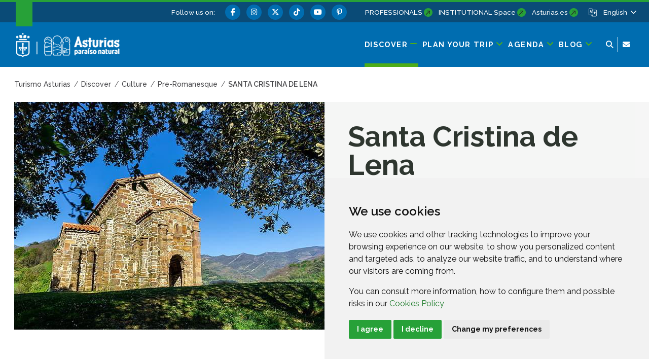

--- FILE ---
content_type: text/html;charset=UTF-8
request_url: https://www.turismoasturias.es/en/descubre/cultura/prerromanico/santa-cristina-de-lena
body_size: 259959
content:




































	
		
			<!DOCTYPE html>





































































<html class="ltr" dir="ltr" lang="en-GB">

<head>
	<title>Santa Cristina de Lena - Turismo Asturias</title>
	











































<meta content="text/html; charset=utf-8" http-equiv="content-type" />










<meta content="Información, contacto y cómo llegar a la iglesia de Santa Cristina de Lena en Asturias, declarada Patrimonio de la Humanidad. Horarios y tarifas." lang="es-ES" name="description" />


<script data-senna-track="permanent" src="/o/frontend-js-svg4everybody-web/index.js" type="text/javascript"></script>
<meta property="og:type" content="article" data-senna-track="temporary" />
<meta property="og:url" content="https://www.turismoasturias.es/en/descubre/cultura/prerromanico/santa-cristina-de-lena" data-senna-track="temporary" />
<meta property="og:title" content="Santa Cristina de Lena" data-senna-track="temporary" />
<meta property="og:description" content="La iglesia de Santa Cristina de Lena está sin duda relacionada con las obras del Naranco. Lena" data-senna-track="temporary" />
<meta property="og:image" content="https://www.turismoasturias.es/documents/39908/46122/santa-cristina+%281%29.jpg/387e485f-2376-0861-8314-ea87c5f0ab0a?t=1737630220868" data-senna-track="temporary" />
<meta property="twitter:card" content="summary_large_image" data-senna-track="temporary" />
<meta property="twitter:url" content="https://www.turismoasturias.es/en/descubre/cultura/prerromanico/santa-cristina-de-lena" data-senna-track="temporary" />
<meta property="twitter:title" content="Santa Cristina de Lena" data-senna-track="temporary" />
<meta property="twitter:description" content="La iglesia de Santa Cristina de Lena está sin duda relacionada con las obras del Naranco. Lena" data-senna-track="temporary" />
<meta property="twitter:image" content="https://www.turismoasturias.es/documents/39908/46122/santa-cristina+%281%29.jpg/387e485f-2376-0861-8314-ea87c5f0ab0a?t=1737630220868" data-senna-track="temporary" />
<link data-senna-track="permanent" href="/o/frontend-theme-font-awesome-web/css/main.css" rel="stylesheet" type="text/css" />
<script data-senna-track="permanent" src="/combo?browserId=chrome&minifierType=js&languageId=en_GB&t=1768629647266&/o/frontend-js-jquery-web/jquery/jquery.min.js&/o/frontend-js-jquery-web/jquery/init.js&/o/frontend-js-jquery-web/jquery/ajax.js&/o/frontend-js-jquery-web/jquery/bootstrap.bundle.min.js&/o/frontend-js-jquery-web/jquery/collapsible_search.js&/o/frontend-js-jquery-web/jquery/fm.js&/o/frontend-js-jquery-web/jquery/form.js&/o/frontend-js-jquery-web/jquery/popper.min.js&/o/frontend-js-jquery-web/jquery/side_navigation.js" type="text/javascript"></script>
<link data-senna-track="temporary" href="https://www.turismoasturias.es/en/descubre/cultura/prerromanico/santa-cristina-de-lena" rel="canonical" />
<link data-senna-track="temporary" href="https://www.turismoasturias.es/es/descubre/cultura/prerromanico/santa-cristina-de-lena" hreflang="es" rel="alternate" />
<link data-senna-track="temporary" href="https://www.turismoasturias.es/it/descubre/cultura/prerromanico/santa-cristina-de-lena" hreflang="it" rel="alternate" />
<link data-senna-track="temporary" href="https://www.turismoasturias.es/pt/descubre/cultura/prerromanico/santa-cristina-de-lena" hreflang="pt" rel="alternate" />
<link data-senna-track="temporary" href="https://www.turismoasturias.es/fr/descubre/cultura/prerromanico/santa-cristina-de-lena" hreflang="fr" rel="alternate" />
<link data-senna-track="temporary" href="https://www.turismoasturias.es/en/descubre/cultura/prerromanico/santa-cristina-de-lena" hreflang="en" rel="alternate" />
<link data-senna-track="temporary" href="https://www.turismoasturias.es/de/descubre/cultura/prerromanico/santa-cristina-de-lena" hreflang="de" rel="alternate" />
<link data-senna-track="temporary" href="https://www.turismoasturias.es/descubre/cultura/prerromanico/santa-cristina-de-lena" hreflang="x-default" rel="alternate" />
<meta property="og:locale" content="en_GB">
<meta property="og:locale:alternate" content="es_ES">
<meta property="og:locale:alternate" content="en_GB">
<meta property="og:locale:alternate" content="de_DE">
<meta property="og:locale:alternate" content="fr_FR">
<meta property="og:locale:alternate" content="it_IT">
<meta property="og:locale:alternate" content="pt_PT">
<meta property="og:site_name" content="Turismo Asturias">





	
		<link href="https://www.turismoasturias.es/o/turismo-asturias-theme/images/favicon.ico" rel="icon" />
	





<link class="lfr-css-file" data-senna-track="temporary" href="https://www.turismoasturias.es/o/turismo-asturias-theme/css/clay.css?browserId=chrome&amp;themeId=turismoasturiastheme_WAR_turismoasturiastheme&amp;minifierType=css&amp;languageId=en_GB&amp;t=1764747280000" id="liferayAUICSS" rel="stylesheet" type="text/css" />



<link data-senna-track="temporary" href="/o/frontend-css-web/main.css?browserId=chrome&amp;themeId=turismoasturiastheme_WAR_turismoasturiastheme&amp;minifierType=css&amp;languageId=en_GB&amp;t=1673609868177" id="liferayPortalCSS" rel="stylesheet" type="text/css" />









	

	





	



	

		<link data-senna-track="temporary" href="/combo?browserId=chrome&amp;minifierType=&amp;themeId=turismoasturiastheme_WAR_turismoasturiastheme&amp;languageId=en_GB&amp;as_asac_elastic_search_web_ElasticSearchFormPortlet_INSTANCE_ELASTIC:%2Fcss%2Fmain.css&amp;com_liferay_journal_content_web_portlet_JournalContentPortlet_INSTANCE_lH72VMMlwH5t:%2Fcss%2Fmain.css&amp;com_liferay_product_navigation_product_menu_web_portlet_ProductMenuPortlet:%2Fcss%2Fmain.css&amp;t=1764747280000" id="672d85d2" rel="stylesheet" type="text/css" />

	







<script data-senna-track="temporary" type="text/javascript">
	// <![CDATA[
		var Liferay = Liferay || {};

		Liferay.Browser = {
			acceptsGzip: function() {
				return true;
			},

			

			getMajorVersion: function() {
				return 131.0;
			},

			getRevision: function() {
				return '537.36';
			},
			getVersion: function() {
				return '131.0';
			},

			

			isAir: function() {
				return false;
			},
			isChrome: function() {
				return true;
			},
			isEdge: function() {
				return false;
			},
			isFirefox: function() {
				return false;
			},
			isGecko: function() {
				return true;
			},
			isIe: function() {
				return false;
			},
			isIphone: function() {
				return false;
			},
			isLinux: function() {
				return false;
			},
			isMac: function() {
				return true;
			},
			isMobile: function() {
				return false;
			},
			isMozilla: function() {
				return false;
			},
			isOpera: function() {
				return false;
			},
			isRtf: function() {
				return true;
			},
			isSafari: function() {
				return true;
			},
			isSun: function() {
				return false;
			},
			isWebKit: function() {
				return true;
			},
			isWindows: function() {
				return false;
			}
		};

		Liferay.Data = Liferay.Data || {};

		Liferay.Data.ICONS_INLINE_SVG = true;

		Liferay.Data.NAV_SELECTOR = '#navigation';

		Liferay.Data.NAV_SELECTOR_MOBILE = '#navigationCollapse';

		Liferay.Data.isCustomizationView = function() {
			return false;
		};

		Liferay.Data.notices = [
			

			
		];

		Liferay.PortletKeys = {
			DOCUMENT_LIBRARY: 'com_liferay_document_library_web_portlet_DLPortlet',
			DYNAMIC_DATA_MAPPING: 'com_liferay_dynamic_data_mapping_web_portlet_DDMPortlet',
			ITEM_SELECTOR: 'com_liferay_item_selector_web_portlet_ItemSelectorPortlet'
		};

		Liferay.PropsValues = {
			JAVASCRIPT_SINGLE_PAGE_APPLICATION_TIMEOUT: 0,
			NTLM_AUTH_ENABLED: false,
			UPLOAD_SERVLET_REQUEST_IMPL_MAX_SIZE: 15485760000
		};

		Liferay.ThemeDisplay = {

			

			
				getLayoutId: function() {
					return '554';
				},

				

				getLayoutRelativeControlPanelURL: function() {
					return '/en/group/infoasturias/~/control_panel/manage';
				},

				getLayoutRelativeURL: function() {
					return '/en/descubre/cultura/prerromanico/santa-cristina-de-lena';
				},
				getLayoutURL: function() {
					return 'https://www.turismoasturias.es/en/descubre/cultura/prerromanico/santa-cristina-de-lena';
				},
				getParentLayoutId: function() {
					return '541';
				},
				isControlPanel: function() {
					return false;
				},
				isPrivateLayout: function() {
					return 'false';
				},
				isVirtualLayout: function() {
					return false;
				},
			

			getBCP47LanguageId: function() {
				return 'en-GB';
			},
			getCanonicalURL: function() {

				

				return 'https\x3a\x2f\x2fwww\x2eturismoasturias\x2ees\x2fdescubre\x2fcultura\x2fprerromanico\x2fsanta-cristina-de-lena';
			},
			getCDNBaseURL: function() {
				return 'https://www.turismoasturias.es';
			},
			getCDNDynamicResourcesHost: function() {
				return '';
			},
			getCDNHost: function() {
				return '';
			},
			getCompanyGroupId: function() {
				return '37743';
			},
			getCompanyId: function() {
				return '37703';
			},
			getDefaultLanguageId: function() {
				return 'es_ES';
			},
			getDoAsUserIdEncoded: function() {
				return '';
			},
			getLanguageId: function() {
				return 'en_GB';
			},
			getParentGroupId: function() {
				return '39908';
			},
			getPathContext: function() {
				return '';
			},
			getPathImage: function() {
				return '/image';
			},
			getPathJavaScript: function() {
				return '/o/frontend-js-web';
			},
			getPathMain: function() {
				return '/en/c';
			},
			getPathThemeImages: function() {
				return 'https://www.turismoasturias.es/o/turismo-asturias-theme/images';
			},
			getPathThemeRoot: function() {
				return '/o/turismo-asturias-theme';
			},
			getPlid: function() {
				return '662';
			},
			getPortalURL: function() {
				return 'https://www.turismoasturias.es';
			},
			getScopeGroupId: function() {
				return '39908';
			},
			getScopeGroupIdOrLiveGroupId: function() {
				return '39908';
			},
			getSessionId: function() {
				return '';
			},
			getSiteAdminURL: function() {
				return 'https://www.turismoasturias.es/group/infoasturias/~/control_panel/manage?p_p_lifecycle=0&p_p_state=maximized&p_p_mode=view';
			},
			getSiteGroupId: function() {
				return '39908';
			},
			getURLControlPanel: function() {
				return '/en/group/control_panel?refererPlid=662';
			},
			getURLHome: function() {
				return 'https\x3a\x2f\x2fwww\x2eturismoasturias\x2ees\x2fweb\x2fguest';
			},
			getUserEmailAddress: function() {
				return '';
			},
			getUserId: function() {
				return '37709';
			},
			getUserName: function() {
				return '';
			},
			isAddSessionIdToURL: function() {
				return false;
			},
			isImpersonated: function() {
				return false;
			},
			isSignedIn: function() {
				return false;
			},

			isStagedPortlet: function() {
				
					
						return false;
					
				
			},

			isStateExclusive: function() {
				return false;
			},
			isStateMaximized: function() {
				return false;
			},
			isStatePopUp: function() {
				return false;
			}
		};

		var themeDisplay = Liferay.ThemeDisplay;

		Liferay.AUI = {

			

			getAvailableLangPath: function() {
				return 'available_languages.jsp?browserId=chrome&themeId=turismoasturiastheme_WAR_turismoasturiastheme&colorSchemeId=green&minifierType=js&languageId=en_GB&t=1768629759664';
			},
			getCombine: function() {
				return true;
			},
			getComboPath: function() {
				return '/combo/?browserId=chrome&minifierType=&languageId=en_GB&t=1768629639149&';
			},
			getDateFormat: function() {
				return '%d/%m/%Y';
			},
			getEditorCKEditorPath: function() {
				return '/o/frontend-editor-ckeditor-web';
			},
			getFilter: function() {
				var filter = 'raw';

				
					
						filter = 'min';
					
					

				return filter;
			},
			getFilterConfig: function() {
				var instance = this;

				var filterConfig = null;

				if (!instance.getCombine()) {
					filterConfig = {
						replaceStr: '.js' + instance.getStaticResourceURLParams(),
						searchExp: '\\.js$'
					};
				}

				return filterConfig;
			},
			getJavaScriptRootPath: function() {
				return '/o/frontend-js-web';
			},
			getLangPath: function() {
				return 'aui_lang.jsp?browserId=chrome&themeId=turismoasturiastheme_WAR_turismoasturiastheme&colorSchemeId=green&minifierType=js&languageId=en_GB&t=1768629639149';
			},
			getPortletRootPath: function() {
				return '/html/portlet';
			},
			getStaticResourceURLParams: function() {
				return '?browserId=chrome&minifierType=&languageId=en_GB&t=1768629639149';
			}
		};

		Liferay.authToken = '4OslKIq7';

		

		Liferay.currentURL = '\x2fen\x2fdescubre\x2fcultura\x2fprerromanico\x2fsanta-cristina-de-lena';
		Liferay.currentURLEncoded = '\x252Fen\x252Fdescubre\x252Fcultura\x252Fprerromanico\x252Fsanta-cristina-de-lena';
	// ]]>
</script>

<script src="/o/js_loader_config?t=1768629647272" type="text/javascript"></script>
<script data-senna-track="permanent" src="/combo?browserId=chrome&minifierType=js&languageId=en_GB&t=1768629639149&/o/frontend-js-aui-web/aui/aui/aui.js&/o/frontend-js-aui-web/liferay/modules.js&/o/frontend-js-aui-web/liferay/aui_sandbox.js&/o/frontend-js-aui-web/aui/attribute-base/attribute-base.js&/o/frontend-js-aui-web/aui/attribute-complex/attribute-complex.js&/o/frontend-js-aui-web/aui/attribute-core/attribute-core.js&/o/frontend-js-aui-web/aui/attribute-observable/attribute-observable.js&/o/frontend-js-aui-web/aui/attribute-extras/attribute-extras.js&/o/frontend-js-aui-web/aui/event-custom-base/event-custom-base.js&/o/frontend-js-aui-web/aui/event-custom-complex/event-custom-complex.js&/o/frontend-js-aui-web/aui/oop/oop.js&/o/frontend-js-aui-web/aui/aui-base-lang/aui-base-lang.js&/o/frontend-js-aui-web/liferay/dependency.js&/o/frontend-js-aui-web/liferay/util.js&/o/frontend-js-web/loader/config.js&/o/frontend-js-web/loader/loader.js&/o/frontend-js-web/liferay/dom_task_runner.js&/o/frontend-js-web/liferay/events.js&/o/frontend-js-web/liferay/lazy_load.js&/o/frontend-js-web/liferay/liferay.js&/o/frontend-js-web/liferay/global.bundle.js&/o/frontend-js-web/liferay/portlet.js&/o/frontend-js-web/liferay/workflow.js" type="text/javascript"></script>




	

	<script data-senna-track="temporary" src="/o/js_bundle_config?t=1768629657977" type="text/javascript"></script>


<script data-senna-track="temporary" type="text/javascript">
	// <![CDATA[
		
			
				
		

		

		
	// ]]>
</script>





	
		

			

			
		
		



	
		

			

			
		
	












	

	





	



	

		<script data-senna-track="temporary" src="/combo?browserId=chrome&amp;minifierType=&amp;themeId=turismoasturiastheme_WAR_turismoasturiastheme&amp;languageId=en_GB&amp;as_asac_elastic_search_web_ElasticSearchFormPortlet_INSTANCE_ELASTIC:%2Fjs%2Fmain.js&amp;t=1764747280000" type="text/javascript"></script>

	



















<link class="lfr-css-file" data-senna-track="temporary" href="https://www.turismoasturias.es/o/turismo-asturias-theme/css/main.css?browserId=chrome&amp;themeId=turismoasturiastheme_WAR_turismoasturiastheme&amp;minifierType=css&amp;languageId=en_GB&amp;t=1764747280000" id="liferayThemeCSS" rel="stylesheet" type="text/css" />




	<style data-senna-track="temporary" type="text/css">
		/* Pdte. despliegue */
#dialog-search{
z-index:500;
}

.turismo-asturias-microsite-senderismo .maquetable-body .maquetable-row h3::after{
   width:0;
}
	</style>





	<style data-senna-track="temporary" type="text/css">

		

			

		

			

		

			

		

			

		

			

		

	</style>


<style data-senna-track="temporary" type="text/css">
	:root {
		--branch-mask-opacity: 1;
		--primary-mask-color: transparent;
		--branch-mask-color3: transparent;
		--branch-mask-color4: transparent;
		--branch-mask-color1: transparent;
		--branch-mask-color2: transparent;
	}
</style>
<script type="text/javascript">
// <![CDATA[
Liferay.SPA = Liferay.SPA || {};
Liferay.SPA.cacheExpirationTime = -1;
Liferay.SPA.clearScreensCache = false;
Liferay.SPA.debugEnabled = false;
Liferay.SPA.excludedPaths = ["/c/document_library","/documents","/image"];
Liferay.SPA.loginRedirect = '';
Liferay.SPA.navigationExceptionSelectors = ':not([target="_blank"]):not([data-senna-off]):not([data-resource-href]):not([data-cke-saved-href]):not([data-cke-saved-href])';
Liferay.SPA.requestTimeout = 0;
Liferay.SPA.userNotification = {
	message: 'It looks like this is taking longer than expected.',
	timeout: 30000,
	title: 'Oops'
};
// ]]>
</script><script type="text/javascript">
// <![CDATA[
Liferay.Loader.require('frontend-js-spa-web@4.0.38/liferay/init.es', function(frontendJsSpaWeb4038LiferayInitEs) {
try {
(function() {
var frontendJsSpaWebLiferayInitEs = frontendJsSpaWeb4038LiferayInitEs;
frontendJsSpaWebLiferayInitEs.default.init(
	function(app) {
		app.setPortletsBlacklist({"com_liferay_nested_portlets_web_portlet_NestedPortletsPortlet":true,"com_liferay_site_navigation_directory_web_portlet_SitesDirectoryPortlet":true,"as_asac_newsletter_web_NewsletterAdminPortlet":true,"com_liferay_login_web_portlet_LoginPortlet":true,"com_liferay_login_web_portlet_FastLoginPortlet":true});
		app.setValidStatusCodes([221,490,494,499,491,492,493,495,220]);
	}
);
})();
} catch (err) {
	console.error(err);
}
});
// ]]>
</script>

























<script data-senna-track="temporary" type="text/javascript">
	if (window.Analytics) {
		window._com_liferay_document_library_analytics_isViewFileEntry = false;
	}
</script>







<script type="text/javascript">
// <![CDATA[
Liferay.on(
	'ddmFieldBlur', function(event) {
		if (window.Analytics) {
			Analytics.send(
				'fieldBlurred',
				'Form',
				{
					fieldName: event.fieldName,
					focusDuration: event.focusDuration,
					formId: event.formId,
					page: event.page
				}
			);
		}
	}
);

Liferay.on(
	'ddmFieldFocus', function(event) {
		if (window.Analytics) {
			Analytics.send(
				'fieldFocused',
				'Form',
				{
					fieldName: event.fieldName,
					formId: event.formId,
					page: event.page
				}
			);
		}
	}
);

Liferay.on(
	'ddmFormPageShow', function(event) {
		if (window.Analytics) {
			Analytics.send(
				'pageViewed',
				'Form',
				{
					formId: event.formId,
					page: event.page,
					title: event.title
				}
			);
		}
	}
);

Liferay.on(
	'ddmFormSubmit', function(event) {
		if (window.Analytics) {
			Analytics.send(
				'formSubmitted',
				'Form',
				{
					formId: event.formId
				}
			);
		}
	}
);

Liferay.on(
	'ddmFormView', function(event) {
		if (window.Analytics) {
			Analytics.send(
				'formViewed',
				'Form',
				{
					formId: event.formId,
					title: event.title
				}
			);
		}
	}
);
// ]]>
</script>


	<meta content="initial-scale=1.0, width=device-width" name="viewport" />
	
	  			<meta name="theme-color" content="#36a53e">
	
	<link rel="preconnect" href="https://fonts.googleapis.com">
	<link rel="preconnect" href="https://fonts.gstatic.com" crossorigin>
	<link href="https://fonts.googleapis.com/css2?family=Raleway:ital,wght@0,100;0,300;0,400;0,500;0,600;0,700;0,800;1,300;1,400;1,500&family=Montserrat:wght@600&family=Caveat:wght@500&family=Lexend:wght@300;400;500;600;700&family=Inter:wght@300;400;500;600;800&display=swap" rel="stylesheet">
	
	
	<script src="https://www.turismoasturias.es/o/turismo-asturias-theme/js/aos/aos.js" type="text/javascript" data-senna-track="permanent"></script>
	
	<script src="https://www.turismoasturias.es/o/turismo-asturias-theme/js/slick/slick.min.js" data-senna-track="permanent"></script>
	
	<script src="https://www.turismoasturias.es/o/turismo-asturias-theme/js/main_jquery.js" data-senna-track="temporary"></script>

		<link data-id="liferayPortalCustomCSS" rel="stylesheet" href="/documents/39908/67587/mainPerso.css" data-senna-track="temporary"/>
	
	
	
		<meta property="fb:app_id" content="1516584185303039" data-senna-track="temporary">
	
	
	
</head>

<body class="chrome controls-visible green yui3-skin-sam signed-out public-page organization-site tpl-100-tpl  inner santa-cristina-de-lena page-style-detail">




















































































<div class="container-fluid page-wrapper-style-detail" id="wrapper">

<nav id="navigationMobile1" class="collapse" aria-labelledby="navigationMobileMenu1">

	<div class="navigation-mobile-wrapper container-lg">

			<ul class="list-items menu"><li class="list-item discover  open"><a class="level-1 level"  href="https://www.turismoasturias.es/en/descubre" title="Go to Discover"><span class="name">Discover</span></a><a href="#layout-10" aria-controls="#layout-10" class="icon-toggle" data-toggle="liferay-collapse" aria-expanded="true"><i class="fas fa-angle-down"><!-- icon --></i><span class="hide-accessible">Discover</span></a><ul id="layout-10" class="children collapse show"><li class="child"><a class='level-2 level' href="https://www.turismoasturias.es/en/naturaleza" title="Go to Nature">Nature</a><a href="#layout-7029" aria-controls="#layout-7029" data-toggle="liferay-collapse" class="icon-toggle"><i class="fas fa-angle-down"><!-- icon --></i><span class="hide-accessible">Nature</span></a><ul id="layout-7029" class="children collapse"><li class="child"><a class='level-3 level' href="https://www.turismoasturias.es/en/naturaleza/paisajes-protegidos" title="Go to Protected Landscapes">Protected Landscapes</a><a href="#layout-7201" aria-controls="#layout-7201" data-toggle="liferay-collapse" class="icon-toggle"><i class="fas fa-angle-right"><!-- icon --></i><span class="hide-accessible">Protected Landscapes</span></a></li><li class="child"><a class='level-3 level' href="https://www.turismoasturias.es/en/naturaleza/monumentos-naturales" title="Go to Natural Monuments">Natural Monuments</a><a href="#layout-7222" aria-controls="#layout-7222" data-toggle="liferay-collapse" class="icon-toggle"><i class="fas fa-angle-right"><!-- icon --></i><span class="hide-accessible">Natural Monuments</span></a></li><li class="child"><a class='level-3 level' href="https://www.turismoasturias.es/en/naturaleza/reservas-de-la-biosfera" title="Go to Biosphere Reserves">Biosphere Reserves</a><a href="#layout-322" aria-controls="#layout-322" data-toggle="liferay-collapse" class="icon-toggle"><i class="fas fa-angle-right"><!-- icon --></i><span class="hide-accessible">Biosphere Reserves</span></a></li><li class="child"><a class='level-3 level' href="https://www.turismoasturias.es/en/naturaleza/reservas-naturales" title="Go to Nature reserves">Nature reserves</a><a href="#layout-314" aria-controls="#layout-314" data-toggle="liferay-collapse" class="icon-toggle"><i class="fas fa-angle-right"><!-- icon --></i><span class="hide-accessible">Nature reserves</span></a></li><li class="child"><a class='level-3 level' href="https://www.turismoasturias.es/en/naturaleza/otros-espacios-naturales" title="Go to More natural areas">More natural areas</a><a href="#layout-285" aria-controls="#layout-285" data-toggle="liferay-collapse" class="icon-toggle"><i class="fas fa-angle-right"><!-- icon --></i><span class="hide-accessible">More natural areas</span></a></li><li class="child"><a class='level-3 level' href="https://www.turismoasturias.es/en/descubre/naturaleza/rutas" title="Go to Routes">Routes</a><a href="#layout-251" aria-controls="#layout-251" data-toggle="liferay-collapse" class="icon-toggle"><i class="fas fa-angle-right"><!-- icon --></i><span class="hide-accessible">Routes</span></a></li><li class="child"><a class='level-3 level' href="https://www.turismoasturias.es/en/naturaleza/observacion-de-flora-y-fauna" title="Go to Ecotourism">Ecotourism</a><a href="#layout-331" aria-controls="#layout-331" data-toggle="liferay-collapse" class="icon-toggle"><i class="fas fa-angle-right"><!-- icon --></i><span class="hide-accessible">Ecotourism</span></a></li><li class="child"><a class='level-3 level' href="https://www.turismoasturias.es/en/naturaleza/consejos-practicos" title="Go to Practical advice">Practical advice</a><a href="#layout-351" aria-controls="#layout-351" data-toggle="liferay-collapse" class="icon-toggle"><i class="fas fa-angle-right"><!-- icon --></i><span class="hide-accessible">Practical advice</span></a></li></ul></li><li class="child open"><a class='level-2 level' href="https://www.turismoasturias.es/en/cultura" title="Go to Culture">Culture</a><a href="#layout-7036" aria-controls="#layout-7036" data-toggle="liferay-collapse" class="icon-toggle"><i class="fas fa-angle-down"><!-- icon --></i><span class="hide-accessible">Culture</span></a><ul id="layout-7036" class="children collapse show"><li class="child"><a class='level-3 level' href="https://www.turismoasturias.es/en/cultura/museos-espacios-culturales" title="Go to Museums and cultural spaces">Museums and cultural spaces</a><a href="#layout-352" aria-controls="#layout-352" data-toggle="liferay-collapse" class="icon-toggle"><i class="fas fa-angle-right"><!-- icon --></i><span class="hide-accessible">Museums and cultural spaces</span></a></li><li class="child"><a class='level-3 level' href="https://www.turismoasturias.es/en/cultura/itinerarios-culturales" title="Go to Cultural itineraries">Cultural itineraries</a><a href="#layout-451" aria-controls="#layout-451" data-toggle="liferay-collapse" class="icon-toggle"><i class="fas fa-angle-right"><!-- icon --></i><span class="hide-accessible">Cultural itineraries</span></a></li><li class="child"><a class='level-3 level' href="https://www.turismoasturias.es/en/cultura/patrimonio-humanidad" title="Go to World Heritage">World Heritage</a><a href="#layout-536" aria-controls="#layout-536" data-toggle="liferay-collapse" class="icon-toggle"><i class="fas fa-angle-right"><!-- icon --></i><span class="hide-accessible">World Heritage</span></a></li><li class="child open"><a class='level-3 level' href="https://www.turismoasturias.es/en/cultura/prerromanico" title="Go to Pre-Romanesque">Pre-Romanesque</a><a href="#layout-541" aria-controls="#layout-541" data-toggle="liferay-collapse" class="icon-toggle"><i class="fas fa-angle-right"><!-- icon --></i><span class="hide-accessible">Pre-Romanesque</span></a></li><li class="child"><a class='level-3 level' href="https://www.turismoasturias.es/en/descubre/cultura/patrimonio-religioso" title="Go to Religious Heritage">Religious Heritage</a><a href="#layout-354" aria-controls="#layout-354" data-toggle="liferay-collapse" class="icon-toggle"><i class="fas fa-angle-right"><!-- icon --></i><span class="hide-accessible">Religious Heritage</span></a></li><li class="child"><a class='level-3 level' href="https://www.turismoasturias.es/en/cultura/arte-rupestre" title="Go to Rock Art">Rock Art</a><a href="#layout-557" aria-controls="#layout-557" data-toggle="liferay-collapse" class="icon-toggle"><i class="fas fa-angle-right"><!-- icon --></i><span class="hide-accessible">Rock Art</span></a></li><li class="child"><a class='level-3 level' href="https://www.turismoasturias.es/en/descubre/gente-de-asturias" title="Go to People of Asturias">People of Asturias</a><a href="#layout-572" aria-controls="#layout-572" data-toggle="liferay-collapse" class="icon-toggle"><i class="fas fa-angle-right"><!-- icon --></i><span class="hide-accessible">People of Asturias</span></a></li><li class="child"><a class='level-3 level' href="https://www.turismoasturias.es/en/cultura/historia-tradicion" title="Go to History and tradition">History and tradition</a><a href="#layout-573" aria-controls="#layout-573" data-toggle="liferay-collapse" class="icon-toggle"><i class="fas fa-angle-right"><!-- icon --></i><span class="hide-accessible">History and tradition</span></a></li></ul></li><li class="child"><a class='level-2 level' href="https://www.turismoasturias.es/en/culinarylandscape" title="Go to Gastronomy">Gastronomy</a><a href="#layout-7055" aria-controls="#layout-7055" data-toggle="liferay-collapse" class="icon-toggle"><i class="fas fa-angle-down"><!-- icon --></i><span class="hide-accessible">Gastronomy</span></a><ul id="layout-7055" class="children collapse"><li class="child"><a class='level-3 level' href="https://www.turismoasturias.es/en/gastronomia/fabada" title="Go to Fabada">Fabada</a><a href="#layout-7062" aria-controls="#layout-7062" data-toggle="liferay-collapse" class="icon-toggle"><i class="fas fa-angle-right"><!-- icon --></i><span class="hide-accessible">Fabada</span></a></li><li class="child"><a class='level-3 level' href="https://www.turismoasturias.es/en/gastronomia/sidra" title="Go to Cider">Cider</a><a href="#layout-7063" aria-controls="#layout-7063" data-toggle="liferay-collapse" class="icon-toggle"><i class="fas fa-angle-right"><!-- icon --></i><span class="hide-accessible">Cider</span></a></li><li class="child"><a class='level-3 level' href="https://www.turismoasturias.es/en/gastronomia/carne" title="Go to Meat">Meat</a><a href="#layout-7064" aria-controls="#layout-7064" data-toggle="liferay-collapse" class="icon-toggle"><i class="fas fa-angle-right"><!-- icon --></i><span class="hide-accessible">Meat</span></a></li><li class="child"><a class='level-3 level' href="https://www.turismoasturias.es/en/gastronomia/pescados-mariscos" title="Go to Fish and seafood">Fish and seafood</a><a href="#layout-7065" aria-controls="#layout-7065" data-toggle="liferay-collapse" class="icon-toggle"><i class="fas fa-angle-right"><!-- icon --></i><span class="hide-accessible">Fish and seafood</span></a></li><li class="child"><a class='level-3 level' href="https://www.turismoasturias.es/en/gastronomia/vino-cangas" title="Go to Wine">Wine</a><a href="#layout-7066" aria-controls="#layout-7066" data-toggle="liferay-collapse" class="icon-toggle"><i class="fas fa-angle-right"><!-- icon --></i><span class="hide-accessible">Wine</span></a></li><li class="child"><a class='level-3 level' href="https://www.turismoasturias.es/en/gastronomia/productos-ecologicos" title="Go to Organic products">Organic products</a><a href="#layout-7067" aria-controls="#layout-7067" data-toggle="liferay-collapse" class="icon-toggle"><i class="fas fa-angle-right"><!-- icon --></i><span class="hide-accessible">Organic products</span></a></li><li class="child"><a class='level-3 level' href="https://www.turismoasturias.es/en/gastronomia/dulces" title="Go to Sweets">Sweets</a><a href="#layout-7068" aria-controls="#layout-7068" data-toggle="liferay-collapse" class="icon-toggle"><i class="fas fa-angle-right"><!-- icon --></i><span class="hide-accessible">Sweets</span></a></li><li class="child"><a class='level-3 level' href="https://www.turismoasturias.es/en/gastronomia/quesos-asturianos" title="Go to Asturian cheeses">Asturian cheeses</a><a href="#layout-7069" aria-controls="#layout-7069" data-toggle="liferay-collapse" class="icon-toggle"><i class="fas fa-angle-right"><!-- icon --></i><span class="hide-accessible">Asturian cheeses</span></a></li><li class="child"><a class='level-3 level' href="https://www.turismoasturias.es/en/gastronomia/vocabulario" title="Go to Asturian gastronomic vocabulary">Asturian gastronomic vocabulary</a><a href="#layout-7070" aria-controls="#layout-7070" data-toggle="liferay-collapse" class="icon-toggle"><i class="fas fa-angle-right"><!-- icon --></i><span class="hide-accessible">Asturian gastronomic vocabulary</span></a></li><li class="child"><a class='level-3 level' href="https://www.turismoasturias.es/en/gastronomia/cocineros" title="Go to Culinary talents">Culinary talents</a><a href="#layout-7071" aria-controls="#layout-7071" data-toggle="liferay-collapse" class="icon-toggle"><i class="fas fa-angle-right"><!-- icon --></i><span class="hide-accessible">Culinary talents</span></a></li><li class="child"><a class='level-3 level' href="https://www.turismoasturias.es/en/descubre/gastronomia/recetas" title="Go to Recipes">Recipes</a><a href="#layout-7074" aria-controls="#layout-7074" data-toggle="liferay-collapse" class="icon-toggle"><i class="fas fa-angle-right"><!-- icon --></i><span class="hide-accessible">Recipes</span></a></li></ul></li><li class="child"><a class='level-2 level' href="https://www.turismoasturias.es/en/costa" title="Go to Coast and fishing villages">Coast and fishing villages</a><a href="#layout-7061" aria-controls="#layout-7061" data-toggle="liferay-collapse" class="icon-toggle"><i class="fas fa-angle-down"><!-- icon --></i><span class="hide-accessible">Coast and fishing villages</span></a><ul id="layout-7061" class="children collapse"><li class="child"><a class='level-3 level' href="https://www.turismoasturias.es/en/costa/playas" title="Go to From beach to beach">From beach to beach</a><a href="#layout-745" aria-controls="#layout-745" data-toggle="liferay-collapse" class="icon-toggle"><i class="fas fa-angle-right"><!-- icon --></i><span class="hide-accessible">From beach to beach</span></a></li><li class="child"><a class='level-3 level' href="https://www.turismoasturias.es/en/costa/pueblos-marineros" title="Go to Seafaring villages">Seafaring villages</a><a href="#layout-813" aria-controls="#layout-813" data-toggle="liferay-collapse" class="icon-toggle"><i class="fas fa-angle-right"><!-- icon --></i><span class="hide-accessible">Seafaring villages</span></a></li><li class="child"><a class='level-3 level' href="https://www.turismoasturias.es/en/costa/experiencias" title="Go to Living from the sea">Living from the sea</a><a href="#layout-767" aria-controls="#layout-767" data-toggle="liferay-collapse" class="icon-toggle"><i class="fas fa-angle-right"><!-- icon --></i><span class="hide-accessible">Living from the sea</span></a></li><li class="child"><a class='level-3 level' href="https://www.turismoasturias.es/en/costa/ruta-faros" title="Go to Lighthouses">Lighthouses</a><a href="#layout-747" aria-controls="#layout-747" data-toggle="liferay-collapse" class="icon-toggle"><i class="fas fa-angle-right"><!-- icon --></i><span class="hide-accessible">Lighthouses</span></a></li></ul></li><li class="child"><a class='level-2 level' href="https://www.turismoasturias.es/en/ciudades-de-asturias" title="Go to Cities of Asturias">Cities of Asturias</a><a href="#layout-7072" aria-controls="#layout-7072" data-toggle="liferay-collapse" class="icon-toggle"><i class="fas fa-angle-down"><!-- icon --></i><span class="hide-accessible">Cities of Asturias</span></a><ul id="layout-7072" class="children collapse"><li class="child"><a class='level-3 level' href="https://www.turismoasturias.es/en/descubre/ciudades/oviedo" title="Go to Oviedo/Uviéu">Oviedo/Uviéu</a><a href="#layout-852" aria-controls="#layout-852" data-toggle="liferay-collapse" class="icon-toggle"><i class="fas fa-angle-right"><!-- icon --></i><span class="hide-accessible">Oviedo/Uviéu</span></a></li><li class="child"><a class='level-3 level' href="https://www.turismoasturias.es/en/descubre/ciudades/gijon" title="Go to Gijón/Xixón">Gijón/Xixón</a><a href="#layout-854" aria-controls="#layout-854" data-toggle="liferay-collapse" class="icon-toggle"><i class="fas fa-angle-right"><!-- icon --></i><span class="hide-accessible">Gijón/Xixón</span></a></li><li class="child"><a class='level-3 level' href="https://www.turismoasturias.es/en/descubre/ciudades/aviles" title="Go to Avilés">Avilés</a><a href="#layout-855" aria-controls="#layout-855" data-toggle="liferay-collapse" class="icon-toggle"><i class="fas fa-angle-right"><!-- icon --></i><span class="hide-accessible">Avilés</span></a></li></ul></li><li class="child"><a class='level-2 level' href="https://www.turismoasturias.es/en/turismo-rural" title="Go to Rural tourism">Rural tourism</a><a href="#layout-7073" aria-controls="#layout-7073" data-toggle="liferay-collapse" class="icon-toggle"><i class="fas fa-angle-down"><!-- icon --></i><span class="hide-accessible">Rural tourism</span></a><ul id="layout-7073" class="children collapse"><li class="child"><a class='level-3 level' href="https://www.turismoasturias.es/en/turismo-rural/occidente" title="Go to Western Asturias">Western Asturias</a><a href="#layout-856" aria-controls="#layout-856" data-toggle="liferay-collapse" class="icon-toggle"><i class="fas fa-angle-right"><!-- icon --></i><span class="hide-accessible">Western Asturias</span></a></li><li class="child"><a class='level-3 level' href="https://www.turismoasturias.es/en/turismo-rural/centro" title="Go to The centre of Asturias">The centre of Asturias</a><a href="#layout-873" aria-controls="#layout-873" data-toggle="liferay-collapse" class="icon-toggle"><i class="fas fa-angle-right"><!-- icon --></i><span class="hide-accessible">The centre of Asturias</span></a></li><li class="child"><a class='level-3 level' href="https://www.turismoasturias.es/en/turismo-rural/oriente" title="Go to Eastern Asturias">Eastern Asturias</a><a href="#layout-862" aria-controls="#layout-862" data-toggle="liferay-collapse" class="icon-toggle"><i class="fas fa-angle-right"><!-- icon --></i><span class="hide-accessible">Eastern Asturias</span></a></li></ul></li><li class="child"><a class='level-2 level' href="https://www.turismoasturias.es/en/organiza-tu-viaje/deporte-y-aventura" title="Go to Active and sports tourism">Active and sports tourism</a><a href="#layout-7158" aria-controls="#layout-7158" data-toggle="liferay-collapse" class="icon-toggle"><i class="fas fa-angle-down"><!-- icon --></i><span class="hide-accessible">Active and sports tourism</span></a><ul id="layout-7158" class="children collapse"><li class="child"><a class='level-3 level' href="https://www.turismoasturias.es/en/turismo-activo" title="Go to Turismo Activo">Turismo Activo</a><a href="#layout-7169" aria-controls="#layout-7169" data-toggle="liferay-collapse" class="icon-toggle"><i class="fas fa-angle-right"><!-- icon --></i><span class="hide-accessible">Turismo Activo</span></a></li><li class="child"><a class='level-3 level' href="https://www.turismoasturias.es/en/organiza-tu-viaje/deporte-y-aventura/esqui" title="Go to Skiing">Skiing</a><a href="#layout-1044" aria-controls="#layout-1044" data-toggle="liferay-collapse" class="icon-toggle"><i class="fas fa-angle-right"><!-- icon --></i><span class="hide-accessible">Skiing</span></a></li><li class="child"><a class='level-3 level' href="https://www.turismoasturias.es/en/organiza-tu-viaje/deporte-y-aventura/caza" title="Go to Caza">Caza</a><a href="#layout-1047" aria-controls="#layout-1047" data-toggle="liferay-collapse" class="icon-toggle"><i class="fas fa-angle-right"><!-- icon --></i><span class="hide-accessible">Caza</span></a></li><li class="child"><a class='level-3 level' href="https://www.turismoasturias.es/en/organiza-tu-viaje/deporte-y-aventura/pesca" title="Go to Pesca">Pesca</a><a href="#layout-1048" aria-controls="#layout-1048" data-toggle="liferay-collapse" class="icon-toggle"><i class="fas fa-angle-right"><!-- icon --></i><span class="hide-accessible">Pesca</span></a></li><li class="child"><a class='level-3 level' href="https://www.turismoasturias.es/en/organiza-tu-viaje/deporte-y-aventura/golf" title="Go to Golf">Golf</a><a href="#layout-1049" aria-controls="#layout-1049" data-toggle="liferay-collapse" class="icon-toggle"><i class="fas fa-angle-right"><!-- icon --></i><span class="hide-accessible">Golf</span></a></li></ul></li><li class="child"><a class='level-2 level' href="https://www.turismoasturias.es/en/camino-de-santiago" title="Go to St. James's Way">St. James's Way</a><a href="#layout-7111" aria-controls="#layout-7111" data-toggle="liferay-collapse" class="icon-toggle"><i class="fas fa-angle-down"><!-- icon --></i><span class="hide-accessible">St. James's Way</span></a><ul id="layout-7111" class="children collapse"><li class="child"><a class='level-3 level' href="https://www.turismoasturias.es/en/camino-de-santiago/camino-primitivo" title="Go to The Primitive Way">The Primitive Way</a><a href="#layout-528" aria-controls="#layout-528" data-toggle="liferay-collapse" class="icon-toggle"><i class="fas fa-angle-right"><!-- icon --></i><span class="hide-accessible">The Primitive Way</span></a></li><li class="child"><a class='level-3 level' href="https://www.turismoasturias.es/en/camino-de-santiago/camino-costa" title="Go to The Way of the Coast">The Way of the Coast</a><a href="#layout-514" aria-controls="#layout-514" data-toggle="liferay-collapse" class="icon-toggle"><i class="fas fa-angle-right"><!-- icon --></i><span class="hide-accessible">The Way of the Coast</span></a></li><li class="child"><a class='level-3 level' href="https://www.turismoasturias.es/en/camino-de-santiago/camino-san-salvador" title="Go to The Way of the Salvador">The Way of the Salvador</a><a href="#layout-510" aria-controls="#layout-510" data-toggle="liferay-collapse" class="icon-toggle"><i class="fas fa-angle-right"><!-- icon --></i><span class="hide-accessible">The Way of the Salvador</span></a></li><li class="child"><a class='level-3 level' href="https://www.turismoasturias.es/en/camino-de-santiago/conexion-costa-primitivo" title="Go to Camino de la Costa-Camino Primitivo Connection">Camino de la Costa-Camino Primitivo Connection</a><a href="#layout-507" aria-controls="#layout-507" data-toggle="liferay-collapse" class="icon-toggle"><i class="fas fa-angle-right"><!-- icon --></i><span class="hide-accessible">Camino de la Costa-Camino Primitivo Connection</span></a></li><li class="child"><a class='level-3 level' href="https://www.turismoasturias.es/en/camino-de-santiago/conexion-primitivo-costa" title="Go to Connection Camino Primitivo-Camino de la Costa">Connection Camino Primitivo-Camino de la Costa</a><a href="#layout-505" aria-controls="#layout-505" data-toggle="liferay-collapse" class="icon-toggle"><i class="fas fa-angle-right"><!-- icon --></i><span class="hide-accessible">Connection Camino Primitivo-Camino de la Costa</span></a></li><li class="child"><a class='level-3 level' href="https://www.turismoasturias.es/en/camino-de-santiago/albergues-de-peregrinos" title="Go to Pilgrim hostels">Pilgrim hostels</a><a href="#layout-461" aria-controls="#layout-461" data-toggle="liferay-collapse" class="icon-toggle"><i class="fas fa-angle-right"><!-- icon --></i><span class="hide-accessible">Pilgrim hostels</span></a></li><li class="child"><a class='level-3 level' href="https://www.turismoasturias.es/en/camino-de-santiago/informacion-util" title="Go to Camino Useful information">Camino Useful information</a><a href="#layout-460" aria-controls="#layout-460" data-toggle="liferay-collapse" class="icon-toggle"><i class="fas fa-angle-right"><!-- icon --></i><span class="hide-accessible">Camino Useful information</span></a></li></ul></li><li class="child"><a class='level-2 level' href="https://www.turismoasturias.es/en/turismo-industrial" title="Go to Industrial Tourism">Industrial Tourism</a><a href="#layout-7109" aria-controls="#layout-7109" data-toggle="liferay-collapse" class="icon-toggle"><i class="fas fa-angle-down"><!-- icon --></i><span class="hide-accessible">Industrial Tourism</span></a><ul id="layout-7109" class="children collapse"><li class="child"><a class='level-3 level' href="https://www.turismoasturias.es/en/descubre/cultura/patrimonio-industrial/recursos-y-equipamientos/coleccion-permanente-sidra-el-gaitero" title="Go to El Gaitero Cider Factory">El Gaitero Cider Factory</a><a href="#layout-1066" aria-controls="#layout-1066" data-toggle="liferay-collapse" class="icon-toggle"><i class="fas fa-angle-right"><!-- icon --></i><span class="hide-accessible">El Gaitero Cider Factory</span></a></li><li class="child"><a class='level-3 level' href="https://www.turismoasturias.es/en/descubre/cultura/patrimonio-industrial/recursos-y-equipamientos/salto-y-central-hidroelectrica-de-grandas-de-salime" title="Go to Grandas de Salime Dam and Hydroelectric Plant">Grandas de Salime Dam and Hydroelectric Plant</a><a href="#layout-1085" aria-controls="#layout-1085" data-toggle="liferay-collapse" class="icon-toggle"><i class="fas fa-angle-right"><!-- icon --></i><span class="hide-accessible">Grandas de Salime Dam and Hydroelectric Plant</span></a></li><li class="child"><a class='level-3 level' href="https://www.turismoasturias.es/en/descubre/cultura/patrimonio-industrial/recursos-y-equipamientos/pozo-soton" title="Go to Sotón Pit">Sotón Pit</a><a href="#layout-1086" aria-controls="#layout-1086" data-toggle="liferay-collapse" class="icon-toggle"><i class="fas fa-angle-right"><!-- icon --></i><span class="hide-accessible">Sotón Pit</span></a></li><li class="child"><a class='level-3 level' href="https://www.turismoasturias.es/en/descubre/cultura/patrimonio-industrial/recursos-y-equipamientos/espacio-portus-y-ci-canones-submarinos-de-aviles" title="Go to Espacio Portus y CI Cañones Submarinos de Avilés">Espacio Portus y CI Cañones Submarinos de Avilés</a><a href="#layout-7360" aria-controls="#layout-7360" data-toggle="liferay-collapse" class="icon-toggle"><i class="fas fa-angle-right"><!-- icon --></i><span class="hide-accessible">Espacio Portus y CI Cañones Submarinos de Avilés</span></a></li><li class="child"><a class='level-3 level' href="https://www.turismoasturias.es/en/descubre/cultura/patrimonio-industrial/recursos-y-equipamientos/pozu-santa-barbara" title="Go to Pozu Santa Bárbara">Pozu Santa Bárbara</a><a href="#layout-7361" aria-controls="#layout-7361" data-toggle="liferay-collapse" class="icon-toggle"><i class="fas fa-angle-right"><!-- icon --></i><span class="hide-accessible">Pozu Santa Bárbara</span></a></li></ul></li></ul></li><li class="list-item plan-your-trip list-style-items"><a class="level-1 level"  href="https://www.turismoasturias.es/en/organiza-tu-viaje" title="Go to Plan your trip"><span class="name">Plan your trip</span><span class="description">Tourism in Asturias. Plan your trip.</span></a><a href="#layout-11" aria-controls="#layout-11" class="icon-toggle" data-toggle="liferay-collapse" aria-expanded="false"><i class="fas fa-angle-down"><!-- icon --></i><span class="hide-accessible">Plan your trip</span></a><ul id="layout-11" class="children collapse"><li class="child"><a class='level-2 level' href="https://www.turismoasturias.es/en/organiza-tu-viaje/donde-dormir" title="Go to Where to sleep in Asturias">Where to sleep in Asturias</a><a href="#layout-173" aria-controls="#layout-173" data-toggle="liferay-collapse" class="icon-toggle"><i class="fas fa-angle-down"><!-- icon --></i><span class="hide-accessible">Where to sleep in Asturias</span></a><ul id="layout-173" class="children collapse"><li class="child"><a class='level-3 level' href="https://www.turismoasturias.es/en/organiza-tu-viaje/donde-dormir/alojamiento/campings" title="Go to Camping sites">Camping sites</a><a href="#layout-4250" aria-controls="#layout-4250" data-toggle="liferay-collapse" class="icon-toggle"><i class="fas fa-angle-right"><!-- icon --></i><span class="hide-accessible">Camping sites</span></a></li><li class="child"><a class='level-3 level' href="https://www.turismoasturias.es/en/organiza-tu-viaje/donde-dormir/turismo-rural" title="Go to Rural accommodation in Asturias">Rural accommodation in Asturias</a><a href="#layout-861" aria-controls="#layout-861" data-toggle="liferay-collapse" class="icon-toggle"><i class="fas fa-angle-right"><!-- icon --></i><span class="hide-accessible">Rural accommodation in Asturias</span></a></li><li class="child"><a class='level-3 level' href="https://www.turismoasturias.es/en/organiza-tu-viaje/donde-dormir/alojamiento" title="Go to Tourist accommodation">Tourist accommodation</a><a href="#layout-1270" aria-controls="#layout-1270" data-toggle="liferay-collapse" class="icon-toggle"><i class="fas fa-angle-right"><!-- icon --></i><span class="hide-accessible">Tourist accommodation</span></a></li><li class="child"><a class='level-3 level' href="https://www.turismoasturias.es/en/organiza-tu-viaje/donde-dormir/alojamiento/albergues" title="Go to Tourist Lodges">Tourist Lodges</a><a href="#layout-464" aria-controls="#layout-464" data-toggle="liferay-collapse" class="icon-toggle"><i class="fas fa-angle-right"><!-- icon --></i><span class="hide-accessible">Tourist Lodges</span></a></li><li class="child"><a class='level-3 level' href="https://www.turismoasturias.es/en/organiza-tu-viaje/donde-dormir/alojamiento/refugios-de-montana" title="Go to Mountain huts">Mountain huts</a><a href="#layout-4307" aria-controls="#layout-4307" data-toggle="liferay-collapse" class="icon-toggle"><i class="fas fa-angle-right"><!-- icon --></i><span class="hide-accessible">Mountain huts</span></a></li></ul></li><li class="child"><a class='level-2 level' href="https://www.turismoasturias.es/en/organiza-tu-viaje/que-ver-en-asturias" title="Go to What to see in Asturias">What to see in Asturias</a><a href="#layout-7529" aria-controls="#layout-7529" data-toggle="liferay-collapse" class="icon-toggle"><i class="fas fa-angle-down"><!-- icon --></i><span class="hide-accessible">What to see in Asturias</span></a><ul id="layout-7529" class="children collapse"><li class="child"><a class='level-3 level' href="https://www.turismoasturias.es/en/organiza-tu-viaje/que-ver-en-asturias-en-2-dias" title="Go to What to see in Asturias in 2 days">What to see in Asturias in 2 days</a><a href="#layout-7530" aria-controls="#layout-7530" data-toggle="liferay-collapse" class="icon-toggle"><i class="fas fa-angle-right"><!-- icon --></i><span class="hide-accessible">What to see in Asturias in 2 days</span></a></li><li class="child"><a class='level-3 level' href="https://www.turismoasturias.es/en/organiza-tu-viaje/que-ver-en-asturias-en-5-dias" title="Go to What to see in Asturias in 5 days">What to see in Asturias in 5 days</a><a href="#layout-7532" aria-controls="#layout-7532" data-toggle="liferay-collapse" class="icon-toggle"><i class="fas fa-angle-right"><!-- icon --></i><span class="hide-accessible">What to see in Asturias in 5 days</span></a></li><li class="child"><a class='level-3 level' href="https://www.turismoasturias.es/en/organiza-tu-viaje/que-ver-en-asturias-en-una-semana" title="Go to What to see in Asturias in a week">What to see in Asturias in a week</a><a href="#layout-7533" aria-controls="#layout-7533" data-toggle="liferay-collapse" class="icon-toggle"><i class="fas fa-angle-right"><!-- icon --></i><span class="hide-accessible">What to see in Asturias in a week</span></a></li></ul></li><li class="child"><a class='level-2 level' href="https://www.turismoasturias.es/en/organiza-tu-viaje/reservas" title="Go to Online Booking">Online Booking</a><a href="#layout-111" aria-controls="#layout-111" data-toggle="liferay-collapse" class="icon-toggle"><i class="fas fa-angle-down"><!-- icon --></i><span class="hide-accessible">Online Booking</span></a></li><li class="child"><a class='level-2 level' href="https://www.turismoasturias.es/en/ofertas-y-escapadas" title="Go to Offers and getaways">Offers and getaways</a><a href="#layout-88" aria-controls="#layout-88" data-toggle="liferay-collapse" class="icon-toggle"><i class="fas fa-angle-down"><!-- icon --></i><span class="hide-accessible">Offers and getaways</span></a><ul id="layout-88" class="children collapse"><li class="child"><a class='level-3 level' href="https://www.turismoasturias.es/en/ofertas-y-escapadas/escapadas" title="Go to Escapadas">Escapadas</a><a href="#layout-3717" aria-controls="#layout-3717" data-toggle="liferay-collapse" class="icon-toggle"><i class="fas fa-angle-right"><!-- icon --></i><span class="hide-accessible">Escapadas</span></a></li><li class="child"><a class='level-3 level' href="https://www.turismoasturias.es/en/ofertas-y-escapadas/ofertas" title="Go to Ofertas">Ofertas</a><a href="#layout-90" aria-controls="#layout-90" data-toggle="liferay-collapse" class="icon-toggle"><i class="fas fa-angle-right"><!-- icon --></i><span class="hide-accessible">Ofertas</span></a></li><li class="child"><a class='level-3 level' href="https://www.turismoasturias.es/en/ofertas-y-escapadas/condiciones-generales" title="Go to Condiciones generales">Condiciones generales</a><a href="#layout-6617" aria-controls="#layout-6617" data-toggle="liferay-collapse" class="icon-toggle"><i class="fas fa-angle-right"><!-- icon --></i><span class="hide-accessible">Condiciones generales</span></a></li></ul></li><li class="child"><a class='level-2 level' href="https://www.turismoasturias.es/en/organiza-tu-viaje/donde-ir" title="Go to Where to go?">Where to go?</a><a href="#layout-174" aria-controls="#layout-174" data-toggle="liferay-collapse" class="icon-toggle"><i class="fas fa-angle-down"><!-- icon --></i><span class="hide-accessible">Where to go?</span></a><ul id="layout-174" class="children collapse"><li class="child"><a class='level-3 level' href="https://www.turismoasturias.es/en/organiza-tu-viaje/donde-ir/municipios" title="Go to Borough">Borough</a><a href="#layout-192" aria-controls="#layout-192" data-toggle="liferay-collapse" class="icon-toggle"><i class="fas fa-angle-right"><!-- icon --></i><span class="hide-accessible">Borough</span></a></li><li class="child"><a class='level-3 level' href="https://www.turismoasturias.es/en/organiza-tu-viaje/donde-ir/comarcas" title="Go to Comarcas">Comarcas</a><a href="#layout-7519" aria-controls="#layout-7519" data-toggle="liferay-collapse" class="icon-toggle"><i class="fas fa-angle-right"><!-- icon --></i><span class="hide-accessible">Comarcas</span></a></li></ul></li><li class="child"><a class='level-2 level' href="https://www.turismoasturias.es/en/organiza-tu-viaje/donde-comer" title="Go to Where to eat">Where to eat</a><a href="#layout-112" aria-controls="#layout-112" data-toggle="liferay-collapse" class="icon-toggle"><i class="fas fa-angle-down"><!-- icon --></i><span class="hide-accessible">Where to eat</span></a><ul id="layout-112" class="children collapse"><li class="child"><a class='level-3 level' href="https://www.turismoasturias.es/en/organiza-tu-viaje/donde-comer/restaurantes" title="Go to Restaurants">Restaurants</a><a href="#layout-116" aria-controls="#layout-116" data-toggle="liferay-collapse" class="icon-toggle"><i class="fas fa-angle-right"><!-- icon --></i><span class="hide-accessible">Restaurants</span></a></li></ul></li><li class="child"><a class='level-2 level' href="https://www.turismoasturias.es/en/organiza-tu-viaje/como-llegar" title="Go to Getting there and Getting Around">Getting there and Getting Around</a><a href="#layout-770" aria-controls="#layout-770" data-toggle="liferay-collapse" class="icon-toggle"><i class="fas fa-angle-down"><!-- icon --></i><span class="hide-accessible">Getting there and Getting Around</span></a><ul id="layout-770" class="children collapse"><li class="child"><a class='level-3 level' href="https://www.turismoasturias.es/en/organiza-tu-viaje/como-llegar/coche" title="Go to En coche">En coche</a><a href="#layout-795" aria-controls="#layout-795" data-toggle="liferay-collapse" class="icon-toggle"><i class="fas fa-angle-right"><!-- icon --></i><span class="hide-accessible">En coche</span></a></li><li class="child"><a class='level-3 level' href="https://www.turismoasturias.es/en/organiza-tu-viaje/como-llegar/avion" title="Go to En avión">En avión</a><a href="#layout-794" aria-controls="#layout-794" data-toggle="liferay-collapse" class="icon-toggle"><i class="fas fa-angle-right"><!-- icon --></i><span class="hide-accessible">En avión</span></a></li><li class="child"><a class='level-3 level' href="https://www.turismoasturias.es/en/organiza-tu-viaje/como-llegar/autobus" title="Go to En autobús">En autobús</a><a href="#layout-793" aria-controls="#layout-793" data-toggle="liferay-collapse" class="icon-toggle"><i class="fas fa-angle-right"><!-- icon --></i><span class="hide-accessible">En autobús</span></a></li><li class="child"><a class='level-3 level' href="https://www.turismoasturias.es/en/organiza-tu-viaje/como-llegar/tren" title="Go to En tren">En tren</a><a href="#layout-792" aria-controls="#layout-792" data-toggle="liferay-collapse" class="icon-toggle"><i class="fas fa-angle-right"><!-- icon --></i><span class="hide-accessible">En tren</span></a></li><li class="child"><a class='level-3 level' href="https://www.turismoasturias.es/en/organiza-tu-viaje/como-llegar/barco" title="Go to En barco">En barco</a><a href="#layout-769" aria-controls="#layout-769" data-toggle="liferay-collapse" class="icon-toggle"><i class="fas fa-angle-right"><!-- icon --></i><span class="hide-accessible">En barco</span></a></li><li class="child"><a class='level-3 level' href="https://www.turismoasturias.es/en/organiza-tu-viaje/como-llegar-y-moverse/autocaravanas" title="Go to Motorhomes">Motorhomes</a><a href="#layout-773" aria-controls="#layout-773" data-toggle="liferay-collapse" class="icon-toggle"><i class="fas fa-angle-right"><!-- icon --></i><span class="hide-accessible">Motorhomes</span></a></li><li class="child"><a class='level-3 level' href="https://www.turismoasturias.es/en/organiza-tu-viaje/como-llegar-y-moverse/seguridad-para-el-turista" title="Go to Security for Tourists">Security for Tourists</a><a href="#layout-771" aria-controls="#layout-771" data-toggle="liferay-collapse" class="icon-toggle"><i class="fas fa-angle-right"><!-- icon --></i><span class="hide-accessible">Security for Tourists</span></a></li><li class="child"><a class='level-3 level' href="https://www.turismoasturias.es/en/organiza-tu-viaje/como-llegar-y-moverse/como-moverse-por-asturias" title="Go to Getting around Asturias">Getting around Asturias</a><a href="#layout-772" aria-controls="#layout-772" data-toggle="liferay-collapse" class="icon-toggle"><i class="fas fa-angle-right"><!-- icon --></i><span class="hide-accessible">Getting around Asturias</span></a></li><li class="child"><a class='level-3 level' href="https://www.turismoasturias.es/en/organiza-tu-viaje/como-llegar/acceso-a-lagos" title="Go to Access plan to the Lakes">Access plan to the Lakes</a><a href="#layout-7508" aria-controls="#layout-7508" data-toggle="liferay-collapse" class="icon-toggle"><i class="fas fa-angle-right"><!-- icon --></i><span class="hide-accessible">Access plan to the Lakes</span></a></li></ul></li><li class="child"><a class='level-2 level' href="https://www.turismoasturias.es/en/organiza-tu-viaje/folletos" title="Go to Touristic brochures">Touristic brochures</a><a href="#layout-82" aria-controls="#layout-82" data-toggle="liferay-collapse" class="icon-toggle"><i class="fas fa-angle-down"><!-- icon --></i><span class="hide-accessible">Touristic brochures</span></a><ul id="layout-82" class="children collapse"><li class="child"><a class='level-3 level' href="https://www.turismoasturias.es/en/listados-de-establecimientos" title="Go to Listados de establecimientos">Listados de establecimientos</a><a href="#layout-6620" aria-controls="#layout-6620" data-toggle="liferay-collapse" class="icon-toggle"><i class="fas fa-angle-right"><!-- icon --></i><span class="hide-accessible">Listados de establecimientos</span></a></li></ul></li><li class="child"><a class='level-2 level' href="https://www.turismoasturias.es/en/organiza-tu-viaje/fiestas-interes" title="Go to Festival days">Festival days</a><a href="#layout-61" aria-controls="#layout-61" data-toggle="liferay-collapse" class="icon-toggle"><i class="fas fa-angle-down"><!-- icon --></i><span class="hide-accessible">Festival days</span></a><ul id="layout-61" class="children collapse"><li class="child"><a class='level-3 level' href="https://www.turismoasturias.es/en/descubre/fiestas-de-interes-turistico/fiesta-de-las-piraguas-descenso-internacional-del-sella" title="Go to The Canoe Fiesta of Asturias">The Canoe Fiesta of Asturias</a><a href="#layout-6692" aria-controls="#layout-6692" data-toggle="liferay-collapse" class="icon-toggle"><i class="fas fa-angle-right"><!-- icon --></i><span class="hide-accessible">The Canoe Fiesta of Asturias</span></a></li><li class="child"><a class='level-3 level' href="https://www.turismoasturias.es/en/descubre/fiestas-de-interes-turistico/festival-de-la-sidra-natural-nava" title="Go to Cider Festival of Nava">Cider Festival of Nava</a><a href="#layout-6693" aria-controls="#layout-6693" data-toggle="liferay-collapse" class="icon-toggle"><i class="fas fa-angle-right"><!-- icon --></i><span class="hide-accessible">Cider Festival of Nava</span></a></li><li class="child"><a class='level-3 level' href="https://www.turismoasturias.es/en/descubre/fiestas-de-interes-turistico/concurso-de-saltos-internacional-oficial-de-espana" title="Go to Concurso de Saltos Internacional Oficial de España / CSIO">Concurso de Saltos Internacional Oficial de España / CSIO</a><a href="#layout-70" aria-controls="#layout-70" data-toggle="liferay-collapse" class="icon-toggle"><i class="fas fa-angle-right"><!-- icon --></i><span class="hide-accessible">Concurso de Saltos Internacional Oficial de España / CSIO</span></a></li><li class="child"><a class='level-3 level' href="https://www.turismoasturias.es/en/descubre/fiestas-de-interes-turistico/travesia-internacional-de-la-costa-naviega" title="Go to Travesía Internacional de la Costa Naviega">Travesía Internacional de la Costa Naviega</a><a href="#layout-6694" aria-controls="#layout-6694" data-toggle="liferay-collapse" class="icon-toggle"><i class="fas fa-angle-right"><!-- icon --></i><span class="hide-accessible">Travesía Internacional de la Costa Naviega</span></a></li><li class="child"><a class='level-3 level' href="https://www.turismoasturias.es/en/descubre/fiestas-de-interes-turistico/fiesta-de-el-aguinaldo-y-del-guirria" title="Go to Fiesta of the Aguinaldo and the Guirria">Fiesta of the Aguinaldo and the Guirria</a><a href="#layout-6695" aria-controls="#layout-6695" data-toggle="liferay-collapse" class="icon-toggle"><i class="fas fa-angle-right"><!-- icon --></i><span class="hide-accessible">Fiesta of the Aguinaldo and the Guirria</span></a></li><li class="child"><a class='level-3 level' href="https://www.turismoasturias.es/en/descubre/fiestas-de-interes-turistico/fiesta-gastronomica-su-excelencia-la-fabada" title="Go to Fiesta Gastronómica "Su Excelencia la Fabada"">Fiesta Gastronómica "Su Excelencia la Fabada"</a><a href="#layout-6696" aria-controls="#layout-6696" data-toggle="liferay-collapse" class="icon-toggle"><i class="fas fa-angle-right"><!-- icon --></i><span class="hide-accessible">Fiesta Gastronómica "Su Excelencia la Fabada"</span></a></li><li class="child"><a class='level-3 level' href="https://www.turismoasturias.es/en/descubre/fiestas-de-interes-turistico/antroxu-gijon" title="Go to Antroxu (Carnival) in Gijón">Antroxu (Carnival) in Gijón</a><a href="#layout-64" aria-controls="#layout-64" data-toggle="liferay-collapse" class="icon-toggle"><i class="fas fa-angle-right"><!-- icon --></i><span class="hide-accessible">Antroxu (Carnival) in Gijón</span></a></li><li class="child"><a class='level-3 level' href="https://www.turismoasturias.es/en/descubre/fiestas-de-interes-turistico/jornadas-gastronomicas-de-la-matanza-de-amieva-y-alto-sella" title="Go to Culinary Workshops at the Matanza (Pig Slaughter and Processing) of Amieva and Alto Sella">Culinary Workshops at the Matanza (Pig Slaughter and Processing) of Amieva and Alto Sella</a><a href="#layout-6697" aria-controls="#layout-6697" data-toggle="liferay-collapse" class="icon-toggle"><i class="fas fa-angle-right"><!-- icon --></i><span class="hide-accessible">Culinary Workshops at the Matanza (Pig Slaughter and Processing) of Amieva and Alto Sella</span></a></li><li class="child"><a class='level-3 level' href="https://www.turismoasturias.es/en/descubre/fiestas-de-interes-turistico/antroxu-aviles" title="Go to Antroxu (Carnival) in Avilés">Antroxu (Carnival) in Avilés</a><a href="#layout-63" aria-controls="#layout-63" data-toggle="liferay-collapse" class="icon-toggle"><i class="fas fa-angle-right"><!-- icon --></i><span class="hide-accessible">Antroxu (Carnival) in Avilés</span></a></li><li class="child"><a class='level-3 level' href="https://www.turismoasturias.es/en/descubre/fiestas-de-interes-turistico/fiesta-de-la-virgen-de-la-guia" title="Go to The Fiesta of the Virgen de Guía in Llanes">The Fiesta of the Virgen de Guía in Llanes</a><a href="#layout-6698" aria-controls="#layout-6698" data-toggle="liferay-collapse" class="icon-toggle"><i class="fas fa-angle-right"><!-- icon --></i><span class="hide-accessible">The Fiesta of the Virgen de Guía in Llanes</span></a></li><li class="child"><a class='level-3 level' href="https://www.turismoasturias.es/en/descubre/fiestas-de-interes-turistico/dia-de-asturias-gijon" title="Go to Day of Asturias in Gijón">Day of Asturias in Gijón</a><a href="#layout-75" aria-controls="#layout-75" data-toggle="liferay-collapse" class="icon-toggle"><i class="fas fa-angle-right"><!-- icon --></i><span class="hide-accessible">Day of Asturias in Gijón</span></a></li><li class="child"><a class='level-3 level' href="https://www.turismoasturias.es/en/descubre/fiestas-de-interes-turistico/descenso-a-nado-de-la-ria-de-navia" title="Go to The Swimming Descent of the Ría de Navia">The Swimming Descent of the Ría de Navia</a><a href="#layout-71" aria-controls="#layout-71" data-toggle="liferay-collapse" class="icon-toggle"><i class="fas fa-angle-right"><!-- icon --></i><span class="hide-accessible">The Swimming Descent of the Ría de Navia</span></a></li><li class="child"><a class='level-3 level' href="https://www.turismoasturias.es/en/descubre/fiestas-de-interes-turistico/dia-de-america-en-asturias" title="Go to America Day in Asturias in Oviedo">America Day in Asturias in Oviedo</a><a href="#layout-74" aria-controls="#layout-74" data-toggle="liferay-collapse" class="icon-toggle"><i class="fas fa-angle-right"><!-- icon --></i><span class="hide-accessible">America Day in Asturias in Oviedo</span></a></li><li class="child"><a class='level-3 level' href="https://www.turismoasturias.es/en/descubre/fiestas-de-interes-turistico/nuestra-senora-del-rosario" title="Go to Nuestra Señora del Rosario in Luarca">Nuestra Señora del Rosario in Luarca</a><a href="#layout-6699" aria-controls="#layout-6699" data-toggle="liferay-collapse" class="icon-toggle"><i class="fas fa-angle-right"><!-- icon --></i><span class="hide-accessible">Nuestra Señora del Rosario in Luarca</span></a></li><li class="child"><a class='level-3 level' href="https://www.turismoasturias.es/en/descubre/fiestas-de-interes-turistico/fiesta-de-los-humanitarios" title="Go to The Fiesta of Los Humanitarios in Moreda">The Fiesta of Los Humanitarios in Moreda</a><a href="#layout-6700" aria-controls="#layout-6700" data-toggle="liferay-collapse" class="icon-toggle"><i class="fas fa-angle-right"><!-- icon --></i><span class="hide-accessible">The Fiesta of Los Humanitarios in Moreda</span></a></li><li class="child"><a class='level-3 level' href="https://www.turismoasturias.es/en/descubre/fiestas-de-interes-turistico/fiesta-de-el-bollo-aviles" title="Go to The Fiesta del Bollo in Avilés">The Fiesta del Bollo in Avilés</a><a href="#layout-6701" aria-controls="#layout-6701" data-toggle="liferay-collapse" class="icon-toggle"><i class="fas fa-angle-right"><!-- icon --></i><span class="hide-accessible">The Fiesta del Bollo in Avilés</span></a></li><li class="child"><a class='level-3 level' href="https://www.turismoasturias.es/en/descubre/fiestas-de-interes-turistico/fiesta-del-pastor" title="Go to The Shepherd Fiesta in La Vega de Enol">The Shepherd Fiesta in La Vega de Enol</a><a href="#layout-6702" aria-controls="#layout-6702" data-toggle="liferay-collapse" class="icon-toggle"><i class="fas fa-angle-right"><!-- icon --></i><span class="hide-accessible">The Shepherd Fiesta in La Vega de Enol</span></a></li><li class="child"><a class='level-3 level' href="https://www.turismoasturias.es/en/descubre/fiestas-de-interes-turistico/jira-al-embalse-de-trasona" title="Go to The Jira at the Trasona Reservoir in Corvera">The Jira at the Trasona Reservoir in Corvera</a><a href="#layout-6703" aria-controls="#layout-6703" data-toggle="liferay-collapse" class="icon-toggle"><i class="fas fa-angle-right"><!-- icon --></i><span class="hide-accessible">The Jira at the Trasona Reservoir in Corvera</span></a></li><li class="child"><a class='level-3 level' href="https://www.turismoasturias.es/en/descubre/fiestas-de-interes-turistico/fiesta-de-l-amuravela" title="Go to The Fiesta of L’Amuravela in Cudillero">The Fiesta of L’Amuravela in Cudillero</a><a href="#layout-6704" aria-controls="#layout-6704" data-toggle="liferay-collapse" class="icon-toggle"><i class="fas fa-angle-right"><!-- icon --></i><span class="hide-accessible">The Fiesta of L’Amuravela in Cudillero</span></a></li><li class="child"><a class='level-3 level' href="https://www.turismoasturias.es/en/descubre/fiestas-de-interes-turistico/fiestas-de-san-roque-llanes" title="Go to The Fiestas of San Roque in Llanes">The Fiestas of San Roque in Llanes</a><a href="#layout-6705" aria-controls="#layout-6705" data-toggle="liferay-collapse" class="icon-toggle"><i class="fas fa-angle-right"><!-- icon --></i><span class="hide-accessible">The Fiestas of San Roque in Llanes</span></a></li><li class="child"><a class='level-3 level' href="https://www.turismoasturias.es/en/descubre/fiestas-de-interes-turistico/romeria-de-los-santos-martires-de-valdecuna" title="Go to The Pilgrimage of the Martyr Saints of Valdecuna">The Pilgrimage of the Martyr Saints of Valdecuna</a><a href="#layout-6706" aria-controls="#layout-6706" data-toggle="liferay-collapse" class="icon-toggle"><i class="fas fa-angle-right"><!-- icon --></i><span class="hide-accessible">The Pilgrimage of the Martyr Saints of Valdecuna</span></a></li><li class="child"><a class='level-3 level' href="https://www.turismoasturias.es/en/descubre/fiestas-de-interes-turistico/fiesta-del-cordero" title="Go to The Lamb Feast in Prau Llagüezos">The Lamb Feast in Prau Llagüezos</a><a href="#layout-6707" aria-controls="#layout-6707" data-toggle="liferay-collapse" class="icon-toggle"><i class="fas fa-angle-right"><!-- icon --></i><span class="hide-accessible">The Lamb Feast in Prau Llagüezos</span></a></li><li class="child"><a class='level-3 level' href="https://www.turismoasturias.es/en/descubre/fiestas-de-interes-turistico/fiesta-de-los-huevos-pintos" title="Go to The Fiesta of Huevos Pintos in Pola de Siero">The Fiesta of Huevos Pintos in Pola de Siero</a><a href="#layout-6708" aria-controls="#layout-6708" data-toggle="liferay-collapse" class="icon-toggle"><i class="fas fa-angle-right"><!-- icon --></i><span class="hide-accessible">The Fiesta of Huevos Pintos in Pola de Siero</span></a></li><li class="child"><a class='level-3 level' href="https://www.turismoasturias.es/en/descubre/fiestas-de-interes-turistico/la-regalina" title="Go to The Fiesta of La Regalina in Cadavedo">The Fiesta of La Regalina in Cadavedo</a><a href="#layout-6709" aria-controls="#layout-6709" data-toggle="liferay-collapse" class="icon-toggle"><i class="fas fa-angle-right"><!-- icon --></i><span class="hide-accessible">The Fiesta of La Regalina in Cadavedo</span></a></li><li class="child"><a class='level-3 level' href="https://www.turismoasturias.es/en/descubre/fiestas-de-interes-turistico/el-carmen-de-torazo" title="Go to The Virgin del Carmen of Torazo">The Virgin del Carmen of Torazo</a><a href="#layout-76" aria-controls="#layout-76" data-toggle="liferay-collapse" class="icon-toggle"><i class="fas fa-angle-right"><!-- icon --></i><span class="hide-accessible">The Virgin del Carmen of Torazo</span></a></li><li class="child"><a class='level-3 level' href="https://www.turismoasturias.es/en/descubre/fiestas-de-interes-turistico/fiesta-vaqueira" title="Go to The Fiesta Vaqueira in Aristébano">The Fiesta Vaqueira in Aristébano</a><a href="#layout-6710" aria-controls="#layout-6710" data-toggle="liferay-collapse" class="icon-toggle"><i class="fas fa-angle-right"><!-- icon --></i><span class="hide-accessible">The Fiesta Vaqueira in Aristébano</span></a></li><li class="child"><a class='level-3 level' href="https://www.turismoasturias.es/en/descubre/fiestas-de-interes-turistico/semana-santa-aviles" title="Go to Holy Week in Avilés">Holy Week in Avilés</a><a href="#layout-6711" aria-controls="#layout-6711" data-toggle="liferay-collapse" class="icon-toggle"><i class="fas fa-angle-right"><!-- icon --></i><span class="hide-accessible">Holy Week in Avilés</span></a></li><li class="child"><a class='level-3 level' href="https://www.turismoasturias.es/en/descubre/fiestas-de-interes-turistico/certamen-del-queso-de-cabrales" title="Go to The Cabrales Cheese Competition">The Cabrales Cheese Competition</a><a href="#layout-67" aria-controls="#layout-67" data-toggle="liferay-collapse" class="icon-toggle"><i class="fas fa-angle-right"><!-- icon --></i><span class="hide-accessible">The Cabrales Cheese Competition</span></a></li><li class="child"><a class='level-3 level' href="https://www.turismoasturias.es/en/descubre/fiestas-de-interes-turistico/festival-del-arroz-con-leche" title="Go to The Festival of the Creamed Rice of Cabranes">The Festival of the Creamed Rice of Cabranes</a><a href="#layout-6712" aria-controls="#layout-6712" data-toggle="liferay-collapse" class="icon-toggle"><i class="fas fa-angle-right"><!-- icon --></i><span class="hide-accessible">The Festival of the Creamed Rice of Cabranes</span></a></li><li class="child"><a class='level-3 level' href="https://www.turismoasturias.es/en/descubre/fiestas-de-interes-turistico/fiestas-de-san-antonio-de-padua" title="Go to The Fiestas of San Antonio de Padua">The Fiestas of San Antonio de Padua</a><a href="#layout-6713" aria-controls="#layout-6713" data-toggle="liferay-collapse" class="icon-toggle"><i class="fas fa-angle-right"><!-- icon --></i><span class="hide-accessible">The Fiestas of San Antonio de Padua</span></a></li><li class="child"><a class='level-3 level' href="https://www.turismoasturias.es/en/descubre/fiestas-de-interes-turistico/nuestra-senora-del-carmen.-la-descarga" title="Go to The volley of Cangas del Narcea">The volley of Cangas del Narcea</a><a href="#layout-6714" aria-controls="#layout-6714" data-toggle="liferay-collapse" class="icon-toggle"><i class="fas fa-angle-right"><!-- icon --></i><span class="hide-accessible">The volley of Cangas del Narcea</span></a></li><li class="child"><a class='level-3 level' href="https://www.turismoasturias.es/en/descubre/fiestas-de-interes-turistico/fiesta-de-la-vendimia-del-vino-de-cangas" title="Go to Fiesta of the Wine Harvest of the Quality Wine of Cangas">Fiesta of the Wine Harvest of the Quality Wine of Cangas</a><a href="#layout-6715" aria-controls="#layout-6715" data-toggle="liferay-collapse" class="icon-toggle"><i class="fas fa-angle-right"><!-- icon --></i><span class="hide-accessible">Fiesta of the Wine Harvest of the Quality Wine of Cangas</span></a></li><li class="child"><a class='level-3 level' href="https://www.turismoasturias.es/en/descubre/fiestas-de-interes-turistico/certamen-del-quesu-casin" title="Go to Certamen del Quesu Casín">Certamen del Quesu Casín</a><a href="#layout-69" aria-controls="#layout-69" data-toggle="liferay-collapse" class="icon-toggle"><i class="fas fa-angle-right"><!-- icon --></i><span class="hide-accessible">Certamen del Quesu Casín</span></a></li><li class="child"><a class='level-3 level' href="https://www.turismoasturias.es/en/descubre/fiestas-de-interes-turistico/alfombras-florales-del-corpus" title="Go to The floral carpets of Corpus Christi">The floral carpets of Corpus Christi</a><a href="#layout-62" aria-controls="#layout-62" data-toggle="liferay-collapse" class="icon-toggle"><i class="fas fa-angle-right"><!-- icon --></i><span class="hide-accessible">The floral carpets of Corpus Christi</span></a></li><li class="child"><a class='level-3 level' href="https://www.turismoasturias.es/en/descubre/fiestas-de-interes-turistico/fiesta-de-nuestra-senora-de-el-carbayu" title="Go to Festivity of Nuestra Señora del Carbayu">Festivity of Nuestra Señora del Carbayu</a><a href="#layout-6716" aria-controls="#layout-6716" data-toggle="liferay-collapse" class="icon-toggle"><i class="fas fa-angle-right"><!-- icon --></i><span class="hide-accessible">Festivity of Nuestra Señora del Carbayu</span></a></li><li class="child"><a class='level-3 level' href="https://www.turismoasturias.es/en/descubre/fiestas-de-interes-turistico/descenso-folklorico-del-nalon" title="Go to Folkloric Descent of the Nalón">Folkloric Descent of the Nalón</a><a href="#layout-72" aria-controls="#layout-72" data-toggle="liferay-collapse" class="icon-toggle"><i class="fas fa-angle-right"><!-- icon --></i><span class="hide-accessible">Folkloric Descent of the Nalón</span></a></li><li class="child"><a class='level-3 level' href="https://www.turismoasturias.es/en/descubre/fiestas-de-interes-turistico/fiesta-del-bollu-parres" title="Go to Fiesta of the Bollu in Parres">Fiesta of the Bollu in Parres</a><a href="#layout-6717" aria-controls="#layout-6717" data-toggle="liferay-collapse" class="icon-toggle"><i class="fas fa-angle-right"><!-- icon --></i><span class="hide-accessible">Fiesta of the Bollu in Parres</span></a></li><li class="child"><a class='level-3 level' href="https://www.turismoasturias.es/en/descubre/fiestas-de-interes-turistico/fiesta-del-alba" title="Go to Fiesta del Alba">Fiesta del Alba</a><a href="#layout-6718" aria-controls="#layout-6718" data-toggle="liferay-collapse" class="icon-toggle"><i class="fas fa-angle-right"><!-- icon --></i><span class="hide-accessible">Fiesta del Alba</span></a></li><li class="child"><a class='level-3 level' href="https://www.turismoasturias.es/en/descubre/fiestas-de-interes-turistico/fiesta-de-los-nabos" title="Go to Fiesta de los Nabos">Fiesta de los Nabos</a><a href="#layout-6719" aria-controls="#layout-6719" data-toggle="liferay-collapse" class="icon-toggle"><i class="fas fa-angle-right"><!-- icon --></i><span class="hide-accessible">Fiesta de los Nabos</span></a></li><li class="child"><a class='level-3 level' href="https://www.turismoasturias.es/en/descubre/fiestas-de-interes-turistico/feria-del-salmon" title="Go to Feria del Salmón">Feria del Salmón</a><a href="#layout-80" aria-controls="#layout-80" data-toggle="liferay-collapse" class="icon-toggle"><i class="fas fa-angle-right"><!-- icon --></i><span class="hide-accessible">Feria del Salmón</span></a></li><li class="child"><a class='level-3 level' href="https://www.turismoasturias.es/en/descubre/fiestas-de-interes-turistico/fiesta-de-les-cebolles-rellenes" title="Go to Fiesta de les Cebolles Rellenes">Fiesta de les Cebolles Rellenes</a><a href="#layout-6720" aria-controls="#layout-6720" data-toggle="liferay-collapse" class="icon-toggle"><i class="fas fa-angle-right"><!-- icon --></i><span class="hide-accessible">Fiesta de les Cebolles Rellenes</span></a></li><li class="child"><a class='level-3 level' href="https://www.turismoasturias.es/en/descubre/fiestas-de-interes-turistico/fiesta-de-san-pedrin-de-la-cueva" title="Go to Fiesta de San Pedrín de la Cueva">Fiesta de San Pedrín de la Cueva</a><a href="#layout-6721" aria-controls="#layout-6721" data-toggle="liferay-collapse" class="icon-toggle"><i class="fas fa-angle-right"><!-- icon --></i><span class="hide-accessible">Fiesta de San Pedrín de la Cueva</span></a></li><li class="child"><a class='level-3 level' href="https://www.turismoasturias.es/en/descubre/fiestas-de-interes-turistico/fiesta-de-nuestra-senora-del-carmen-y-carmin" title="Go to Fiesta del Carmín">Fiesta del Carmín</a><a href="#layout-6722" aria-controls="#layout-6722" data-toggle="liferay-collapse" class="icon-toggle"><i class="fas fa-angle-right"><!-- icon --></i><span class="hide-accessible">Fiesta del Carmín</span></a></li><li class="child"><a class='level-3 level' href="https://www.turismoasturias.es/en/descubre/fiestas-de-interes-turistico/desfile-de-carrozas-valdesoto" title="Go to Les carroces de Valdesoto">Les carroces de Valdesoto</a><a href="#layout-73" aria-controls="#layout-73" data-toggle="liferay-collapse" class="icon-toggle"><i class="fas fa-angle-right"><!-- icon --></i><span class="hide-accessible">Les carroces de Valdesoto</span></a></li><li class="child"><a class='level-3 level' href="https://www.turismoasturias.es/en/descubre/fiestas-de-interes-turistico/procesion-marinera-de-san-juan" title="Go to Procesión Marinera de San Juan">Procesión Marinera de San Juan</a><a href="#layout-6723" aria-controls="#layout-6723" data-toggle="liferay-collapse" class="icon-toggle"><i class="fas fa-angle-right"><!-- icon --></i><span class="hide-accessible">Procesión Marinera de San Juan</span></a></li><li class="child"><a class='level-3 level' href="https://www.turismoasturias.es/en/descubre/fiestas-de-interes-turistico/festival-interceltico-d-occidente" title="Go to Festival Intercéltico d' Occidente">Festival Intercéltico d' Occidente</a><a href="#layout-6724" aria-controls="#layout-6724" data-toggle="liferay-collapse" class="icon-toggle"><i class="fas fa-angle-right"><!-- icon --></i><span class="hide-accessible">Festival Intercéltico d' Occidente</span></a></li><li class="child"><a class='level-3 level' href="https://www.turismoasturias.es/en/descubre/fiestas-de-interes-turistico/festividad-de-nuestra-senora-del-cebrano" title="Go to Nuestra Señora del Cébrano">Nuestra Señora del Cébrano</a><a href="#layout-6725" aria-controls="#layout-6725" data-toggle="liferay-collapse" class="icon-toggle"><i class="fas fa-angle-right"><!-- icon --></i><span class="hide-accessible">Nuestra Señora del Cébrano</span></a></li><li class="child"><a class='level-3 level' href="https://www.turismoasturias.es/en/descubre/fiestas-de-interes-turistico/campeonato-nacional-del-bateo-del-oro" title="Go to Campeonato Nacional del Bateo del Oro">Campeonato Nacional del Bateo del Oro</a><a href="#layout-65" aria-controls="#layout-65" data-toggle="liferay-collapse" class="icon-toggle"><i class="fas fa-angle-right"><!-- icon --></i><span class="hide-accessible">Campeonato Nacional del Bateo del Oro</span></a></li><li class="child"><a class='level-3 level' href="https://www.turismoasturias.es/en/descubre/fiestas-de-interes-turistico/san-roque-tineo" title="Go to San Roque">San Roque</a><a href="#layout-6726" aria-controls="#layout-6726" data-toggle="liferay-collapse" class="icon-toggle"><i class="fas fa-angle-right"><!-- icon --></i><span class="hide-accessible">San Roque</span></a></li><li class="child"><a class='level-3 level' href="https://www.turismoasturias.es/en/descubre/fiestas-de-interes-turistico/fiesta-del-dia-de-los-pueblos-de-asturias" title="Go to Fiesta del Día de los Pueblos de Asturias">Fiesta del Día de los Pueblos de Asturias</a><a href="#layout-6727" aria-controls="#layout-6727" data-toggle="liferay-collapse" class="icon-toggle"><i class="fas fa-angle-right"><!-- icon --></i><span class="hide-accessible">Fiesta del Día de los Pueblos de Asturias</span></a></li><li class="child"><a class='level-3 level' href="https://www.turismoasturias.es/en/organiza-tu-viaje/fiestas-de-interes-turistico/festival-intercelticu-d-aviles-y-comarca" title="Go to Inter-Celtic Festival of Avilés and its Region">Inter-Celtic Festival of Avilés and its Region</a><a href="#layout-6728" aria-controls="#layout-6728" data-toggle="liferay-collapse" class="icon-toggle"><i class="fas fa-angle-right"><!-- icon --></i><span class="hide-accessible">Inter-Celtic Festival of Avilés and its Region</span></a></li><li class="child"><a class='level-3 level' href="https://www.turismoasturias.es/en/descubre/fiestas-de-interes-turistico/fiesta-de-santa-maria-magdalena-cangas-del-narcea" title="Go to Fiestas of Santa María Magdalena in Cangas del Narcea">Fiestas of Santa María Magdalena in Cangas del Narcea</a><a href="#layout-6729" aria-controls="#layout-6729" data-toggle="liferay-collapse" class="icon-toggle"><i class="fas fa-angle-right"><!-- icon --></i><span class="hide-accessible">Fiestas of Santa María Magdalena in Cangas del Narcea</span></a></li><li class="child"><a class='level-3 level' href="https://www.turismoasturias.es/en/descubre/fiestas-de-interes-turistico/festival-de-bandes-de-gaites-villa-de-candas-" title="Go to Festival de Pipe Bands of Villa de Candás in Carreño">Festival de Pipe Bands of Villa de Candás in Carreño</a><a href="#layout-81" aria-controls="#layout-81" data-toggle="liferay-collapse" class="icon-toggle"><i class="fas fa-angle-right"><!-- icon --></i><span class="hide-accessible">Festival de Pipe Bands of Villa de Candás in Carreño</span></a></li><li class="child"><a class='level-3 level' href="https://www.turismoasturias.es/en/descubre/fiestas-de-interes-turistico/festival-de-la-sardina" title="Go to Festival of the Sardine">Festival of the Sardine</a><a href="#layout-6730" aria-controls="#layout-6730" data-toggle="liferay-collapse" class="icon-toggle"><i class="fas fa-angle-right"><!-- icon --></i><span class="hide-accessible">Festival of the Sardine</span></a></li><li class="child"><a class='level-3 level' href="https://www.turismoasturias.es/en/descubre/fiestas-de-interes-turistico/mercau-tradicional-de-oles" title="Go to Mercáu Tradicional de Oles">Mercáu Tradicional de Oles</a><a href="#layout-6731" aria-controls="#layout-6731" data-toggle="liferay-collapse" class="icon-toggle"><i class="fas fa-angle-right"><!-- icon --></i><span class="hide-accessible">Mercáu Tradicional de Oles</span></a></li><li class="child"><a class='level-3 level' href="https://www.turismoasturias.es/en/descubre/fiestas-de-interes-turistico/mercado-vaqueiro" title="Go to Mercado Vaqueiro">Mercado Vaqueiro</a><a href="#layout-6732" aria-controls="#layout-6732" data-toggle="liferay-collapse" class="icon-toggle"><i class="fas fa-angle-right"><!-- icon --></i><span class="hide-accessible">Mercado Vaqueiro</span></a></li><li class="child"><a class='level-3 level' href="https://www.turismoasturias.es/en/descubre/fiestas-de-interes-turistico/noche-magica-y-festival-del-esfoyon-y-amaguestu" title="Go to Noche Mágica y Festival Esfoyón y Amagüestu">Noche Mágica y Festival Esfoyón y Amagüestu</a><a href="#layout-6733" aria-controls="#layout-6733" data-toggle="liferay-collapse" class="icon-toggle"><i class="fas fa-angle-right"><!-- icon --></i><span class="hide-accessible">Noche Mágica y Festival Esfoyón y Amagüestu</span></a></li><li class="child"><a class='level-3 level' href="https://www.turismoasturias.es/en/descubre/fiestas-de-interes-turistico/san-timoteo" title="Go to San Timoteo">San Timoteo</a><a href="#layout-6734" aria-controls="#layout-6734" data-toggle="liferay-collapse" class="icon-toggle"><i class="fas fa-angle-right"><!-- icon --></i><span class="hide-accessible">San Timoteo</span></a></li><li class="child"><a class='level-3 level' href="https://www.turismoasturias.es/en/descubre/fiestas-de-interes-turistico/primer-desembarco-de-carlos-v" title="Go to Primer Desembarco de Carlos V">Primer Desembarco de Carlos V</a><a href="#layout-6735" aria-controls="#layout-6735" data-toggle="liferay-collapse" class="icon-toggle"><i class="fas fa-angle-right"><!-- icon --></i><span class="hide-accessible">Primer Desembarco de Carlos V</span></a></li><li class="child"><a class='level-3 level' href="https://www.turismoasturias.es/en/descubre/fiestas-de-interes-turistico/semana-santa-villaviciosa" title="Go to Semana Santa en Villaviciosa">Semana Santa en Villaviciosa</a><a href="#layout-6736" aria-controls="#layout-6736" data-toggle="liferay-collapse" class="icon-toggle"><i class="fas fa-angle-right"><!-- icon --></i><span class="hide-accessible">Semana Santa en Villaviciosa</span></a></li><li class="child"><a class='level-3 level' href="https://www.turismoasturias.es/en/descubre/fiestas-de-interes-turistico/festival-de-la-avellana" title="Go to Festival of the Avellana (hazelnut)">Festival of the Avellana (hazelnut)</a><a href="#layout-6737" aria-controls="#layout-6737" data-toggle="liferay-collapse" class="icon-toggle"><i class="fas fa-angle-right"><!-- icon --></i><span class="hide-accessible">Festival of the Avellana (hazelnut)</span></a></li><li class="child"><a class='level-3 level' href="https://www.turismoasturias.es/en/descubre/fiestas-de-interes-turistico/feria-de-la-ascension" title="Go to Fair of Ascension Day in Oviedo">Fair of Ascension Day in Oviedo</a><a href="#layout-78" aria-controls="#layout-78" data-toggle="liferay-collapse" class="icon-toggle"><i class="fas fa-angle-right"><!-- icon --></i><span class="hide-accessible">Fair of Ascension Day in Oviedo</span></a></li><li class="child"><a class='level-3 level' href="https://www.turismoasturias.es/en/descubre/fiestas-de-interes-turistico/certamen-del-queso-de-gamoneu" title="Go to The Gamonedo Cheese Competition in Onís">The Gamonedo Cheese Competition in Onís</a><a href="#layout-68" aria-controls="#layout-68" data-toggle="liferay-collapse" class="icon-toggle"><i class="fas fa-angle-right"><!-- icon --></i><span class="hide-accessible">The Gamonedo Cheese Competition in Onís</span></a></li><li class="child"><a class='level-3 level' href="https://www.turismoasturias.es/en/descubre/fiestas-de-interes-turistico/fiesta-del-picadillo-y-el-sabadiego" title="Go to Fiesta of the Picadillo and the Sabadiego">Fiesta of the Picadillo and the Sabadiego</a><a href="#layout-6738" aria-controls="#layout-6738" data-toggle="liferay-collapse" class="icon-toggle"><i class="fas fa-angle-right"><!-- icon --></i><span class="hide-accessible">Fiesta of the Picadillo and the Sabadiego</span></a></li><li class="child"><a class='level-3 level' href="https://www.turismoasturias.es/en/descubre/fiestas-de-interes-turistico/fiesta-del-asturcon" title="Go to Fiesta of the Asturcón">Fiesta of the Asturcón</a><a href="#layout-6739" aria-controls="#layout-6739" data-toggle="liferay-collapse" class="icon-toggle"><i class="fas fa-angle-right"><!-- icon --></i><span class="hide-accessible">Fiesta of the Asturcón</span></a></li><li class="child"><a class='level-3 level' href="https://www.turismoasturias.es/en/descubre/fiestas-de-interes-turistico/fiesta-del-santo-cristo-del-amparo" title="Go to Fiesta of the Santo Cristo del Amparo">Fiesta of the Santo Cristo del Amparo</a><a href="#layout-6741" aria-controls="#layout-6741" data-toggle="liferay-collapse" class="icon-toggle"><i class="fas fa-angle-right"><!-- icon --></i><span class="hide-accessible">Fiesta of the Santo Cristo del Amparo</span></a></li><li class="child"><a class='level-3 level' href="https://www.turismoasturias.es/en/descubre/fiestas-de-interes-turistico/fiesta-de-santa-maria-magdalena-llanes" title="Go to Festivity of Santa María Magdalena in Llanes">Festivity of Santa María Magdalena in Llanes</a><a href="#layout-6743" aria-controls="#layout-6743" data-toggle="liferay-collapse" class="icon-toggle"><i class="fas fa-angle-right"><!-- icon --></i><span class="hide-accessible">Festivity of Santa María Magdalena in Llanes</span></a></li><li class="child"><a class='level-3 level' href="https://www.turismoasturias.es/en/descubre/fiestas-de-interes-turistico/sacramental-de-cue" title="Go to Sacramental of Cue">Sacramental of Cue</a><a href="#layout-6744" aria-controls="#layout-6744" data-toggle="liferay-collapse" class="icon-toggle"><i class="fas fa-angle-right"><!-- icon --></i><span class="hide-accessible">Sacramental of Cue</span></a></li><li class="child"><a class='level-3 level' href="https://www.turismoasturias.es/en/descubre/fiestas-de-interes-turistico/festival-de-la-sidra-natural-gijon" title="Go to Festival of the Natural Cider in Gijón">Festival of the Natural Cider in Gijón</a><a href="#layout-6745" aria-controls="#layout-6745" data-toggle="liferay-collapse" class="icon-toggle"><i class="fas fa-angle-right"><!-- icon --></i><span class="hide-accessible">Festival of the Natural Cider in Gijón</span></a></li><li class="child"><a class='level-3 level' href="https://www.turismoasturias.es/en/descubre/fiestas-de-interes-turistico/torneo-tenis-playa" title="Go to Torneo "Tenis-Playa"">Torneo "Tenis-Playa"</a><a href="#layout-6746" aria-controls="#layout-6746" data-toggle="liferay-collapse" class="icon-toggle"><i class="fas fa-angle-right"><!-- icon --></i><span class="hide-accessible">Torneo "Tenis-Playa"</span></a></li><li class="child"><a class='level-3 level' href="https://www.turismoasturias.es/en/descubre/fiestas-de-interes-turistico/fiesta-de-los-exconxuraos" title="Go to Fiesta of Exconxuraos">Fiesta of Exconxuraos</a><a href="#layout-6747" aria-controls="#layout-6747" data-toggle="liferay-collapse" class="icon-toggle"><i class="fas fa-angle-right"><!-- icon --></i><span class="hide-accessible">Fiesta of Exconxuraos</span></a></li><li class="child"><a class='level-3 level' href="https://www.turismoasturias.es/en/descubre/fiestas-de-interes-turistico/festival-de-la-manzana" title="Go to Festival de la Manzana">Festival de la Manzana</a><a href="#layout-6748" aria-controls="#layout-6748" data-toggle="liferay-collapse" class="icon-toggle"><i class="fas fa-angle-right"><!-- icon --></i><span class="hide-accessible">Festival de la Manzana</span></a></li><li class="child"><a class='level-3 level' href="https://www.turismoasturias.es/en/descubre/fiestas-de-interes-turistico/rallye-princesa-de-asturias" title="Go to Princess of Asturias Rally">Princess of Asturias Rally</a><a href="#layout-6749" aria-controls="#layout-6749" data-toggle="liferay-collapse" class="icon-toggle"><i class="fas fa-angle-right"><!-- icon --></i><span class="hide-accessible">Princess of Asturias Rally</span></a></li><li class="child"><a class='level-3 level' href="https://www.turismoasturias.es/en/descubre/fiestas-de-interes-turistico/via-crucis-viviente" title="Go to Vía Crucis Viviente">Vía Crucis Viviente</a><a href="#layout-6750" aria-controls="#layout-6750" data-toggle="liferay-collapse" class="icon-toggle"><i class="fas fa-angle-right"><!-- icon --></i><span class="hide-accessible">Vía Crucis Viviente</span></a></li><li class="child"><a class='level-3 level' href="https://www.turismoasturias.es/en/descubre/fiestas-de-interes-turistico/fiestas-de-san-emeterio-y-san-celedonio/-santu-mede-en-ribadedeva" title="Go to Fiesta de Santu Medé (San Emeterio y San Celedonio)">Fiesta de Santu Medé (San Emeterio y San Celedonio)</a><a href="#layout-6751" aria-controls="#layout-6751" data-toggle="liferay-collapse" class="icon-toggle"><i class="fas fa-angle-right"><!-- icon --></i><span class="hide-accessible">Fiesta de Santu Medé (San Emeterio y San Celedonio)</span></a></li><li class="child"><a class='level-3 level' href="https://www.turismoasturias.es/en/descubre/fiestas-de-interes-turistico/jornadas-gastronomicas-del-pote-de-turon" title="Go to Jornadas Gastronómicas del Pote de Turón">Jornadas Gastronómicas del Pote de Turón</a><a href="#layout-6752" aria-controls="#layout-6752" data-toggle="liferay-collapse" class="icon-toggle"><i class="fas fa-angle-right"><!-- icon --></i><span class="hide-accessible">Jornadas Gastronómicas del Pote de Turón</span></a></li><li class="child"><a class='level-3 level' href="https://www.turismoasturias.es/en/descubre/fiestas-de-interes-turistico/fiesta-de-los-pimientos-de-blimea" title="Go to Fiesta de los Pimientos Rellenos">Fiesta de los Pimientos Rellenos</a><a href="#layout-6753" aria-controls="#layout-6753" data-toggle="liferay-collapse" class="icon-toggle"><i class="fas fa-angle-right"><!-- icon --></i><span class="hide-accessible">Fiesta de los Pimientos Rellenos</span></a></li><li class="child"><a class='level-3 level' href="https://www.turismoasturias.es/en/descubre/fiestas-de-interes-turistico/festividad-de-la-ponte-en-pravia" title="Go to Festividad de La Ponte">Festividad de La Ponte</a><a href="#layout-6754" aria-controls="#layout-6754" data-toggle="liferay-collapse" class="icon-toggle"><i class="fas fa-angle-right"><!-- icon --></i><span class="hide-accessible">Festividad de La Ponte</span></a></li><li class="child"><a class='level-3 level' href="https://www.turismoasturias.es/en/descubre/fiestas-de-interes-turistico/festival-internacional-longboard-en-salinas" title="Go to Festival Internacional Longboard Surf Salinas">Festival Internacional Longboard Surf Salinas</a><a href="#layout-6755" aria-controls="#layout-6755" data-toggle="liferay-collapse" class="icon-toggle"><i class="fas fa-angle-right"><!-- icon --></i><span class="hide-accessible">Festival Internacional Longboard Surf Salinas</span></a></li><li class="child"><a class='level-3 level' href="https://www.turismoasturias.es/en/descubre/fiestas-de-interes-turistico/festival-gastronomico-de-la-angula-de-soto-del-barco" title="Go to Festival Gastronómico de la Angula">Festival Gastronómico de la Angula</a><a href="#layout-6756" aria-controls="#layout-6756" data-toggle="liferay-collapse" class="icon-toggle"><i class="fas fa-angle-right"><!-- icon --></i><span class="hide-accessible">Festival Gastronómico de la Angula</span></a></li><li class="child"><a class='level-3 level' href="https://www.turismoasturias.es/en/descubre/fiestas-de-interes-turistico/foguera-de-san-xuan-de-corvera" title="Go to Foguera de San Xuan de Corvera">Foguera de San Xuan de Corvera</a><a href="#layout-6757" aria-controls="#layout-6757" data-toggle="liferay-collapse" class="icon-toggle"><i class="fas fa-angle-right"><!-- icon --></i><span class="hide-accessible">Foguera de San Xuan de Corvera</span></a></li><li class="child"><a class='level-3 level' href="https://www.turismoasturias.es/en/descubre/fiestas-de-interes-turistico/mercado-artesano-y-ecologico-de-gijon" title="Go to Mercado Artesano y Ecológico de Gijón">Mercado Artesano y Ecológico de Gijón</a><a href="#layout-6758" aria-controls="#layout-6758" data-toggle="liferay-collapse" class="icon-toggle"><i class="fas fa-angle-right"><!-- icon --></i><span class="hide-accessible">Mercado Artesano y Ecológico de Gijón</span></a></li><li class="child"><a class='level-3 level' href="https://www.turismoasturias.es/en/descubre/fiestas-de-interes-turistico/carreras-de-caballos-de-la-playa-de-ribadesella" title="Go to Carreras de Caballos de la Playa de Ribadesella">Carreras de Caballos de la Playa de Ribadesella</a><a href="#layout-66" aria-controls="#layout-66" data-toggle="liferay-collapse" class="icon-toggle"><i class="fas fa-angle-right"><!-- icon --></i><span class="hide-accessible">Carreras de Caballos de la Playa de Ribadesella</span></a></li><li class="child"><a class='level-3 level' href="https://www.turismoasturias.es/en/descubre/fiestas-de-interes-turistico/fiesta-gastronomica-del-desarme" title="Go to Fiesta Gastronómica del Desarme">Fiesta Gastronómica del Desarme</a><a href="#layout-6759" aria-controls="#layout-6759" data-toggle="liferay-collapse" class="icon-toggle"><i class="fas fa-angle-right"><!-- icon --></i><span class="hide-accessible">Fiesta Gastronómica del Desarme</span></a></li><li class="child"><a class='level-3 level' href="https://www.turismoasturias.es/en/descubre/fiestas-de-interes-turistico/feria-de-indianos-de-colombres" title="Go to Feria de Indianos">Feria de Indianos</a><a href="#layout-77" aria-controls="#layout-77" data-toggle="liferay-collapse" class="icon-toggle"><i class="fas fa-angle-right"><!-- icon --></i><span class="hide-accessible">Feria de Indianos</span></a></li><li class="child"><a class='level-3 level' href="https://www.turismoasturias.es/en/descubre/fiestas-de-interes-turistico/jornadas-gastronomicas-de-la-llampara" title="Go to Jornadas Gastronómicas de la Llámpara">Jornadas Gastronómicas de la Llámpara</a><a href="#layout-6760" aria-controls="#layout-6760" data-toggle="liferay-collapse" class="icon-toggle"><i class="fas fa-angle-right"><!-- icon --></i><span class="hide-accessible">Jornadas Gastronómicas de la Llámpara</span></a></li><li class="child"><a class='level-3 level' href="https://www.turismoasturias.es/en/descubre/fiestas-de-interes-turistico/la-preba-de-la-sidra" title="Go to Preba de la Sidra">Preba de la Sidra</a><a href="#layout-6761" aria-controls="#layout-6761" data-toggle="liferay-collapse" class="icon-toggle"><i class="fas fa-angle-right"><!-- icon --></i><span class="hide-accessible">Preba de la Sidra</span></a></li><li class="child"><a class='level-3 level' href="https://www.turismoasturias.es/en/descubre/fiestas-de-interes-turistico/feria-de-la-miel-de-boal" title="Go to Feria de la Miel de Boal">Feria de la Miel de Boal</a><a href="#layout-79" aria-controls="#layout-79" data-toggle="liferay-collapse" class="icon-toggle"><i class="fas fa-angle-right"><!-- icon --></i><span class="hide-accessible">Feria de la Miel de Boal</span></a></li><li class="child"><a class='level-3 level' href="https://www.turismoasturias.es/en/descubre/fiestas-de-interes-turistico/primera-flor-de-grado" title="Go to Primera Flor de Grado">Primera Flor de Grado</a><a href="#layout-7908" aria-controls="#layout-7908" data-toggle="liferay-collapse" class="icon-toggle"><i class="fas fa-angle-right"><!-- icon --></i><span class="hide-accessible">Primera Flor de Grado</span></a></li></ul></li><li class="child"><a class='level-2 level' href="https://www.turismoasturias.es/en/organiza-tu-viaje/oficinas-de-turismo" title="Go to Tourist Offices">Tourist Offices</a><a href="#layout-40" aria-controls="#layout-40" data-toggle="liferay-collapse" class="icon-toggle"><i class="fas fa-angle-down"><!-- icon --></i><span class="hide-accessible">Tourist Offices</span></a><ul id="layout-40" class="children collapse"><li class="child"><a class='level-3 level' href="https://www.turismoasturias.es/en/organiza-tu-viaje/oficinas-de-turismo/oficina-de-turismo-de-el-franco" title="Go to Oficina de información turística de A Caridá">Oficina de información turística de A Caridá</a><a href="#layout-43" aria-controls="#layout-43" data-toggle="liferay-collapse" class="icon-toggle"><i class="fas fa-angle-right"><!-- icon --></i><span class="hide-accessible">Oficina de información turística de A Caridá</span></a></li><li class="child"><a class='level-3 level' href="https://www.turismoasturias.es/en/organiza-tu-viaje/oficinas-de-turismo/oficina-de-turismo-de-langreo" title="Go to Oficina de turismo de Langreo">Oficina de turismo de Langreo</a><a href="#layout-6621" aria-controls="#layout-6621" data-toggle="liferay-collapse" class="icon-toggle"><i class="fas fa-angle-right"><!-- icon --></i><span class="hide-accessible">Oficina de turismo de Langreo</span></a></li><li class="child"><a class='level-3 level' href="https://www.turismoasturias.es/en/organiza-tu-viaje/oficinas-de-turismo/oficina-de-turismo-de-cangas-del-narcea" title="Go to Oficina de turismo de Cangas del Narcea">Oficina de turismo de Cangas del Narcea</a><a href="#layout-54" aria-controls="#layout-54" data-toggle="liferay-collapse" class="icon-toggle"><i class="fas fa-angle-right"><!-- icon --></i><span class="hide-accessible">Oficina de turismo de Cangas del Narcea</span></a></li><li class="child"><a class='level-3 level' href="https://www.turismoasturias.es/en/organiza-tu-viaje/oficinas-de-turismo/oficina-de-turismo-de-norena" title="Go to Oficina de turismo de Noreña">Oficina de turismo de Noreña</a><a href="#layout-6622" aria-controls="#layout-6622" data-toggle="liferay-collapse" class="icon-toggle"><i class="fas fa-angle-right"><!-- icon --></i><span class="hide-accessible">Oficina de turismo de Noreña</span></a></li><li class="child"><a class='level-3 level' href="https://www.turismoasturias.es/en/organiza-tu-viaje/oficinas-de-turismo/oficina-de-turismo-de-coana" title="Go to Oficina de turismo de Coaña">Oficina de turismo de Coaña</a><a href="#layout-57" aria-controls="#layout-57" data-toggle="liferay-collapse" class="icon-toggle"><i class="fas fa-angle-right"><!-- icon --></i><span class="hide-accessible">Oficina de turismo de Coaña</span></a></li><li class="child"><a class='level-3 level' href="https://www.turismoasturias.es/en/organiza-tu-viaje/oficinas-de-turismo/oficina-de-turismo-de-llanera" title="Go to Oficina de Turismo de Llanera">Oficina de Turismo de Llanera</a><a href="#layout-6624" aria-controls="#layout-6624" data-toggle="liferay-collapse" class="icon-toggle"><i class="fas fa-angle-right"><!-- icon --></i><span class="hide-accessible">Oficina de Turismo de Llanera</span></a></li><li class="child"><a class='level-3 level' href="https://www.turismoasturias.es/en/organiza-tu-viaje/oficinas-de-turismo/oficina-de-turismo-de-gijon-la-escalerona" title="Go to Punto de información turística en La Escalerona">Punto de información turística en La Escalerona</a><a href="#layout-6625" aria-controls="#layout-6625" data-toggle="liferay-collapse" class="icon-toggle"><i class="fas fa-angle-right"><!-- icon --></i><span class="hide-accessible">Punto de información turística en La Escalerona</span></a></li><li class="child"><a class='level-3 level' href="https://www.turismoasturias.es/en/organiza-tu-viaje/oficinas-de-turismo/oficina-de-turismo-de-ibias" title="Go to Oficina de turismo de Ibias">Oficina de turismo de Ibias</a><a href="#layout-6628" aria-controls="#layout-6628" data-toggle="liferay-collapse" class="icon-toggle"><i class="fas fa-angle-right"><!-- icon --></i><span class="hide-accessible">Oficina de turismo de Ibias</span></a></li><li class="child"><a class='level-3 level' href="https://www.turismoasturias.es/en/organiza-tu-viaje/oficinas-de-turismo/oficina-de-turismo-de-grandas-de-salime" title="Go to Oficina de turismo de Grandas de Salime">Oficina de turismo de Grandas de Salime</a><a href="#layout-6629" aria-controls="#layout-6629" data-toggle="liferay-collapse" class="icon-toggle"><i class="fas fa-angle-right"><!-- icon --></i><span class="hide-accessible">Oficina de turismo de Grandas de Salime</span></a></li><li class="child"><a class='level-3 level' href="https://www.turismoasturias.es/en/organiza-tu-viaje/oficinas-de-turismo/oficina-de-turismo-de-muros-de-nalon" title="Go to Oficina de turismo de San Esteban">Oficina de turismo de San Esteban</a><a href="#layout-6630" aria-controls="#layout-6630" data-toggle="liferay-collapse" class="icon-toggle"><i class="fas fa-angle-right"><!-- icon --></i><span class="hide-accessible">Oficina de turismo de San Esteban</span></a></li><li class="child"><a class='level-3 level' href="https://www.turismoasturias.es/en/organiza-tu-viaje/oficinas-de-turismo/oficina-de-turismo-de-gozon-luanco" title="Go to Oficina de turismo de Luanco">Oficina de turismo de Luanco</a><a href="#layout-6633" aria-controls="#layout-6633" data-toggle="liferay-collapse" class="icon-toggle"><i class="fas fa-angle-right"><!-- icon --></i><span class="hide-accessible">Oficina de turismo de Luanco</span></a></li><li class="child"><a class='level-3 level' href="https://www.turismoasturias.es/en/organiza-tu-viaje/oficinas-de-turismo/oficina-de-turismo-de-carreno" title="Go to Oficina de turismo de Candás">Oficina de turismo de Candás</a><a href="#layout-52" aria-controls="#layout-52" data-toggle="liferay-collapse" class="icon-toggle"><i class="fas fa-angle-right"><!-- icon --></i><span class="hide-accessible">Oficina de turismo de Candás</span></a></li><li class="child"><a class='level-3 level' href="https://www.turismoasturias.es/en/organiza-tu-viaje/oficinas-de-turismo/oficina-de-turismo-de-muros-de-nalon-paseo-del-muelle" title="Go to Oficina de turismo de Muros de Nalón">Oficina de turismo de Muros de Nalón</a><a href="#layout-6631" aria-controls="#layout-6631" data-toggle="liferay-collapse" class="icon-toggle"><i class="fas fa-angle-right"><!-- icon --></i><span class="hide-accessible">Oficina de turismo de Muros de Nalón</span></a></li><li class="child"><a class='level-3 level' href="https://www.turismoasturias.es/en/organiza-tu-viaje/oficinas-de-turismo/oficina-de-turismo-de-cabrales" title="Go to Oficina de turismo de Cabrales">Oficina de turismo de Cabrales</a><a href="#layout-51" aria-controls="#layout-51" data-toggle="liferay-collapse" class="icon-toggle"><i class="fas fa-angle-right"><!-- icon --></i><span class="hide-accessible">Oficina de turismo de Cabrales</span></a></li><li class="child"><a class='level-3 level' href="https://www.turismoasturias.es/en/organiza-tu-viaje/oficinas-de-turismo/oficina-de-turismo-de-castropol" title="Go to Oficina de turismo de Castropol">Oficina de turismo de Castropol</a><a href="#layout-6634" aria-controls="#layout-6634" data-toggle="liferay-collapse" class="icon-toggle"><i class="fas fa-angle-right"><!-- icon --></i><span class="hide-accessible">Oficina de turismo de Castropol</span></a></li><li class="child"><a class='level-3 level' href="https://www.turismoasturias.es/en/organiza-tu-viaje/oficinas-de-turismo/oficina-de-turismo-de-navia" title="Go to Oficina de turismo de Navia">Oficina de turismo de Navia</a><a href="#layout-6635" aria-controls="#layout-6635" data-toggle="liferay-collapse" class="icon-toggle"><i class="fas fa-angle-right"><!-- icon --></i><span class="hide-accessible">Oficina de turismo de Navia</span></a></li><li class="child"><a class='level-3 level' href="https://www.turismoasturias.es/en/organiza-tu-viaje/oficinas-de-turismo/oficina-de-turismo-de-pravia" title="Go to Oficina de turismo de Pravia">Oficina de turismo de Pravia</a><a href="#layout-6636" aria-controls="#layout-6636" data-toggle="liferay-collapse" class="icon-toggle"><i class="fas fa-angle-right"><!-- icon --></i><span class="hide-accessible">Oficina de turismo de Pravia</span></a></li><li class="child"><a class='level-3 level' href="https://www.turismoasturias.es/en/organiza-tu-viaje/oficinas-de-turismo/oficina-de-turismo-de-ribadedeva" title="Go to Oficina Municipal de turismo de Ribadedeva">Oficina Municipal de turismo de Ribadedeva</a><a href="#layout-6637" aria-controls="#layout-6637" data-toggle="liferay-collapse" class="icon-toggle"><i class="fas fa-angle-right"><!-- icon --></i><span class="hide-accessible">Oficina Municipal de turismo de Ribadedeva</span></a></li><li class="child"><a class='level-3 level' href="https://www.turismoasturias.es/en/organiza-tu-viaje/oficinas-de-turismo/oficina-de-turismo-de-gijon" title="Go to Oficina de turismo de Gijón">Oficina de turismo de Gijón</a><a href="#layout-6638" aria-controls="#layout-6638" data-toggle="liferay-collapse" class="icon-toggle"><i class="fas fa-angle-right"><!-- icon --></i><span class="hide-accessible">Oficina de turismo de Gijón</span></a></li><li class="child"><a class='level-3 level' href="https://www.turismoasturias.es/en/organiza-tu-viaje/oficinas-de-turismo/oficina-de-turismo-de-castrillon-salinas" title="Go to Oficina de turismo de Salinas">Oficina de turismo de Salinas</a><a href="#layout-6639" aria-controls="#layout-6639" data-toggle="liferay-collapse" class="icon-toggle"><i class="fas fa-angle-right"><!-- icon --></i><span class="hide-accessible">Oficina de turismo de Salinas</span></a></li><li class="child"><a class='level-3 level' href="https://www.turismoasturias.es/en/organiza-tu-viaje/oficinas-de-turismo/oficina-de-turismo-de-san-martin-de-oscos" title="Go to Oficina de turismo de San Martín de Oscos">Oficina de turismo de San Martín de Oscos</a><a href="#layout-6641" aria-controls="#layout-6641" data-toggle="liferay-collapse" class="icon-toggle"><i class="fas fa-angle-right"><!-- icon --></i><span class="hide-accessible">Oficina de turismo de San Martín de Oscos</span></a></li><li class="child"><a class='level-3 level' href="https://www.turismoasturias.es/en/organiza-tu-viaje/oficinas-de-turismo/oficina-de-turismo-de-soto-del-barco" title="Go to Oficina de turismo de Soto del Barco">Oficina de turismo de Soto del Barco</a><a href="#layout-6642" aria-controls="#layout-6642" data-toggle="liferay-collapse" class="icon-toggle"><i class="fas fa-angle-right"><!-- icon --></i><span class="hide-accessible">Oficina de turismo de Soto del Barco</span></a></li><li class="child"><a class='level-3 level' href="https://www.turismoasturias.es/en/organiza-tu-viaje/oficinas-de-turismo/oficina-de-turismo-de-ribadesella" title="Go to Oficina de turismo de Ribadesella">Oficina de turismo de Ribadesella</a><a href="#layout-6645" aria-controls="#layout-6645" data-toggle="liferay-collapse" class="icon-toggle"><i class="fas fa-angle-right"><!-- icon --></i><span class="hide-accessible">Oficina de turismo de Ribadesella</span></a></li><li class="child"><a class='level-3 level' href="https://www.turismoasturias.es/en/organiza-tu-viaje/oficinas-de-turismo/oficina-de-turismo-de-villayon" title="Go to Oficina de turismo de Villayón">Oficina de turismo de Villayón</a><a href="#layout-6646" aria-controls="#layout-6646" data-toggle="liferay-collapse" class="icon-toggle"><i class="fas fa-angle-right"><!-- icon --></i><span class="hide-accessible">Oficina de turismo de Villayón</span></a></li><li class="child"><a class='level-3 level' href="https://www.turismoasturias.es/en/organiza-tu-viaje/oficinas-de-turismo/oficina-de-turismo-de-cangas-de-onis-casa-riera" title="Go to Oficina de turismo de Cangas de Onís">Oficina de turismo de Cangas de Onís</a><a href="#layout-53" aria-controls="#layout-53" data-toggle="liferay-collapse" class="icon-toggle"><i class="fas fa-angle-right"><!-- icon --></i><span class="hide-accessible">Oficina de turismo de Cangas de Onís</span></a></li><li class="child"><a class='level-3 level' href="https://www.turismoasturias.es/en/organiza-tu-viaje/oficinas-de-turismo/oficina-de-turismo-de-tapia-de-casariego" title="Go to Oficina de turismo de Tapia de Casariego">Oficina de turismo de Tapia de Casariego</a><a href="#layout-6648" aria-controls="#layout-6648" data-toggle="liferay-collapse" class="icon-toggle"><i class="fas fa-angle-right"><!-- icon --></i><span class="hide-accessible">Oficina de turismo de Tapia de Casariego</span></a></li><li class="child"><a class='level-3 level' href="https://www.turismoasturias.es/en/organiza-tu-viaje/oficinas-de-turismo/oficina-de-turismo-de-belmonte-de-miranda" title="Go to Oficina de turismo de Belmonte de Miranda">Oficina de turismo de Belmonte de Miranda</a><a href="#layout-49" aria-controls="#layout-49" data-toggle="liferay-collapse" class="icon-toggle"><i class="fas fa-angle-right"><!-- icon --></i><span class="hide-accessible">Oficina de turismo de Belmonte de Miranda</span></a></li><li class="child"><a class='level-3 level' href="https://www.turismoasturias.es/en/organiza-tu-viaje/oficinas-de-turismo/oficina-de-turismo-de-mieres" title="Go to Oficina de turismo de Mieres">Oficina de turismo de Mieres</a><a href="#layout-6649" aria-controls="#layout-6649" data-toggle="liferay-collapse" class="icon-toggle"><i class="fas fa-angle-right"><!-- icon --></i><span class="hide-accessible">Oficina de turismo de Mieres</span></a></li><li class="child"><a class='level-3 level' href="https://www.turismoasturias.es/en/organiza-tu-viaje/oficinas-de-turismo/oficina-de-turismo-de-cudillero" title="Go to Oficina de turismo de Cudillero">Oficina de turismo de Cudillero</a><a href="#layout-59" aria-controls="#layout-59" data-toggle="liferay-collapse" class="icon-toggle"><i class="fas fa-angle-right"><!-- icon --></i><span class="hide-accessible">Oficina de turismo de Cudillero</span></a></li><li class="child"><a class='level-3 level' href="https://www.turismoasturias.es/en/organiza-tu-viaje/oficinas-de-turismo/oficina-de-turismo-de-taramundi" title="Go to Oficina de turismo de Taramundi">Oficina de turismo de Taramundi</a><a href="#layout-6650" aria-controls="#layout-6650" data-toggle="liferay-collapse" class="icon-toggle"><i class="fas fa-angle-right"><!-- icon --></i><span class="hide-accessible">Oficina de turismo de Taramundi</span></a></li><li class="child"><a class='level-3 level' href="https://www.turismoasturias.es/en/organiza-tu-viaje/oficinas-de-turismo/oficina-de-turismo-de-castrillon-piedras-blancas" title="Go to Oficina de Turismo de Piedras Blancas">Oficina de Turismo de Piedras Blancas</a><a href="#layout-6651" aria-controls="#layout-6651" data-toggle="liferay-collapse" class="icon-toggle"><i class="fas fa-angle-right"><!-- icon --></i><span class="hide-accessible">Oficina de Turismo de Piedras Blancas</span></a></li><li class="child"><a class='level-3 level' href="https://www.turismoasturias.es/en/organiza-tu-viaje/oficinas-de-turismo/oficina-de-turismo-de-nava" title="Go to Oficina de turismo de Nava">Oficina de turismo de Nava</a><a href="#layout-6652" aria-controls="#layout-6652" data-toggle="liferay-collapse" class="icon-toggle"><i class="fas fa-angle-right"><!-- icon --></i><span class="hide-accessible">Oficina de turismo de Nava</span></a></li><li class="child"><a class='level-3 level' href="https://www.turismoasturias.es/en/organiza-tu-viaje/oficinas-de-turismo/oficina-de-turismo-de-penamellera-baja" title="Go to Oficina de turismo de Peñamellera Baja">Oficina de turismo de Peñamellera Baja</a><a href="#layout-6653" aria-controls="#layout-6653" data-toggle="liferay-collapse" class="icon-toggle"><i class="fas fa-angle-right"><!-- icon --></i><span class="hide-accessible">Oficina de turismo de Peñamellera Baja</span></a></li><li class="child"><a class='level-3 level' href="https://www.turismoasturias.es/en/organiza-tu-viaje/oficinas-de-turismo/oficina-de-turismo-de-lena" title="Go to Oficina de turismo de Lena">Oficina de turismo de Lena</a><a href="#layout-6654" aria-controls="#layout-6654" data-toggle="liferay-collapse" class="icon-toggle"><i class="fas fa-angle-right"><!-- icon --></i><span class="hide-accessible">Oficina de turismo de Lena</span></a></li><li class="child"><a class='level-3 level' href="https://www.turismoasturias.es/en/organiza-tu-viaje/oficinas-de-turismo/oficina-de-turismo-de-allande" title="Go to Oficina de turismo de Allande">Oficina de turismo de Allande</a><a href="#layout-46" aria-controls="#layout-46" data-toggle="liferay-collapse" class="icon-toggle"><i class="fas fa-angle-right"><!-- icon --></i><span class="hide-accessible">Oficina de turismo de Allande</span></a></li><li class="child"><a class='level-3 level' href="https://www.turismoasturias.es/en/organiza-tu-viaje/oficinas-de-turismo/oficina-de-turismo-de-vegadeo" title="Go to Oficina de turismo de Vegadeo">Oficina de turismo de Vegadeo</a><a href="#layout-6656" aria-controls="#layout-6656" data-toggle="liferay-collapse" class="icon-toggle"><i class="fas fa-angle-right"><!-- icon --></i><span class="hide-accessible">Oficina de turismo de Vegadeo</span></a></li><li class="child"><a class='level-3 level' href="https://www.turismoasturias.es/en/organiza-tu-viaje/oficinas-de-turismo/oficina-de-turismo-de-villaviciosa" title="Go to Oficina de turismo de Villaviciosa">Oficina de turismo de Villaviciosa</a><a href="#layout-6657" aria-controls="#layout-6657" data-toggle="liferay-collapse" class="icon-toggle"><i class="fas fa-angle-right"><!-- icon --></i><span class="hide-accessible">Oficina de turismo de Villaviciosa</span></a></li><li class="child"><a class='level-3 level' href="https://www.turismoasturias.es/en/organiza-tu-viaje/oficinas-de-turismo/oficina-de-turismo-de-grado" title="Go to Oficina de turismo de Grado">Oficina de turismo de Grado</a><a href="#layout-6658" aria-controls="#layout-6658" data-toggle="liferay-collapse" class="icon-toggle"><i class="fas fa-angle-right"><!-- icon --></i><span class="hide-accessible">Oficina de turismo de Grado</span></a></li><li class="child"><a class='level-3 level' href="https://www.turismoasturias.es/en/organiza-tu-viaje/oficinas-de-turismo/oficina-de-turismo-de-colunga" title="Go to Oficina de turismo de Colunga">Oficina de turismo de Colunga</a><a href="#layout-58" aria-controls="#layout-58" data-toggle="liferay-collapse" class="icon-toggle"><i class="fas fa-angle-right"><!-- icon --></i><span class="hide-accessible">Oficina de turismo de Colunga</span></a></li><li class="child"><a class='level-3 level' href="https://www.turismoasturias.es/en/organiza-tu-viaje/oficinas-de-turismo/pit-en-puerto-de-vega" title="Go to Punto información turística en Puerto de Vega">Punto información turística en Puerto de Vega</a><a href="#layout-1411" aria-controls="#layout-1411" data-toggle="liferay-collapse" class="icon-toggle"><i class="fas fa-angle-right"><!-- icon --></i><span class="hide-accessible">Punto información turística en Puerto de Vega</span></a></li><li class="child"><a class='level-3 level' href="https://www.turismoasturias.es/en/organiza-tu-viaje/oficinas-de-turismo/oficina-de-turismo-de-asturias" title="Go to Centro de Información Turística del Principado de Asturias">Centro de Información Turística del Principado de Asturias</a><a href="#layout-41" aria-controls="#layout-41" data-toggle="liferay-collapse" class="icon-toggle"><i class="fas fa-angle-right"><!-- icon --></i><span class="hide-accessible">Centro de Información Turística del Principado de Asturias</span></a></li><li class="child"><a class='level-3 level' href="https://www.turismoasturias.es/en/organiza-tu-viaje/oficinas-de-turismo/oficina-de-turismo-de-el-escorialin-oviedo" title="Go to Oficina Municipal de Información Turística y atención al Peregrino">Oficina Municipal de Información Turística y atención al Peregrino</a><a href="#layout-1412" aria-controls="#layout-1412" data-toggle="liferay-collapse" class="icon-toggle"><i class="fas fa-angle-right"><!-- icon --></i><span class="hide-accessible">Oficina Municipal de Información Turística y atención al Peregrino</span></a></li><li class="child"><a class='level-3 level' href="https://www.turismoasturias.es/en/organiza-tu-viaje/oficinas-de-turismo/oficina-de-turismo-de-parres" title="Go to Oficina de turismo de Arriondas">Oficina de turismo de Arriondas</a><a href="#layout-47" aria-controls="#layout-47" data-toggle="liferay-collapse" class="icon-toggle"><i class="fas fa-angle-right"><!-- icon --></i><span class="hide-accessible">Oficina de turismo de Arriondas</span></a></li><li class="child"><a class='level-3 level' href="https://www.turismoasturias.es/en/organiza-tu-viaje/oficinas-de-turismo/oficina-de-turismo-de-aller-felechosa" title="Go to Punto de Información Turística de Felechosa">Punto de Información Turística de Felechosa</a><a href="#layout-6659" aria-controls="#layout-6659" data-toggle="liferay-collapse" class="icon-toggle"><i class="fas fa-angle-right"><!-- icon --></i><span class="hide-accessible">Punto de Información Turística de Felechosa</span></a></li><li class="child"><a class='level-3 level' href="https://www.turismoasturias.es/en/organiza-tu-viaje/oficinas-de-turismo/oficina-de-informacion-turistica-de-viavelez" title="Go to Oficina de información turística de Viavélez">Oficina de información turística de Viavélez</a><a href="#layout-45" aria-controls="#layout-45" data-toggle="liferay-collapse" class="icon-toggle"><i class="fas fa-angle-right"><!-- icon --></i><span class="hide-accessible">Oficina de información turística de Viavélez</span></a></li><li class="child"><a class='level-3 level' href="https://www.turismoasturias.es/en/organiza-tu-viaje/oficinas-de-turismo/centro-de-informacion-turistica-del-aeropuerto-de-asturias" title="Go to Oficina de Turismo del Aeropuerto de Asturias">Oficina de Turismo del Aeropuerto de Asturias</a><a href="#layout-1413" aria-controls="#layout-1413" data-toggle="liferay-collapse" class="icon-toggle"><i class="fas fa-angle-right"><!-- icon --></i><span class="hide-accessible">Oficina de Turismo del Aeropuerto de Asturias</span></a></li><li class="child"><a class='level-3 level' href="https://www.turismoasturias.es/en/organiza-tu-viaje/oficinas-de-turismo/oficina-de-turismo-de-aller" title="Go to Centro de Recepción de Visitantes de Aller">Centro de Recepción de Visitantes de Aller</a><a href="#layout-42" aria-controls="#layout-42" data-toggle="liferay-collapse" class="icon-toggle"><i class="fas fa-angle-right"><!-- icon --></i><span class="hide-accessible">Centro de Recepción de Visitantes de Aller</span></a></li><li class="child"><a class='level-3 level' href="https://www.turismoasturias.es/en/organiza-tu-viaje/oficinas-de-turismo/oficina-de-turismo-de-valdes" title="Go to Oficina Municipal de Turismo de Luarca-Valdés">Oficina Municipal de Turismo de Luarca-Valdés</a><a href="#layout-6660" aria-controls="#layout-6660" data-toggle="liferay-collapse" class="icon-toggle"><i class="fas fa-angle-right"><!-- icon --></i><span class="hide-accessible">Oficina Municipal de Turismo de Luarca-Valdés</span></a></li><li class="child"><a class='level-3 level' href="https://www.turismoasturias.es/en/organiza-tu-viaje/oficinas-de-turismo/oficina-de-turismo-de-somiedo" title="Go to Oficina de turismo de Somiedo">Oficina de turismo de Somiedo</a><a href="#layout-6661" aria-controls="#layout-6661" data-toggle="liferay-collapse" class="icon-toggle"><i class="fas fa-angle-right"><!-- icon --></i><span class="hide-accessible">Oficina de turismo de Somiedo</span></a></li><li class="child"><a class='level-3 level' href="https://www.turismoasturias.es/en/organiza-tu-viaje/oficinas-de-turismo/oficina-de-turismo-de-tineo" title="Go to Oficina de turismo de Tineo">Oficina de turismo de Tineo</a><a href="#layout-6663" aria-controls="#layout-6663" data-toggle="liferay-collapse" class="icon-toggle"><i class="fas fa-angle-right"><!-- icon --></i><span class="hide-accessible">Oficina de turismo de Tineo</span></a></li><li class="child"><a class='level-3 level' href="https://www.turismoasturias.es/en/organiza-tu-viaje/oficinas-de-turismo/oficina-de-turismo-de-villanueva-de-oscos" title="Go to Oficina de turismo de Villanueva de Oscos">Oficina de turismo de Villanueva de Oscos</a><a href="#layout-6664" aria-controls="#layout-6664" data-toggle="liferay-collapse" class="icon-toggle"><i class="fas fa-angle-right"><!-- icon --></i><span class="hide-accessible">Oficina de turismo de Villanueva de Oscos</span></a></li><li class="child"><a class='level-3 level' href="https://www.turismoasturias.es/en/organiza-tu-viaje/oficinas-de-turismo/oficina-de-turismo-de-boal-los-mazos" title="Go to Oficina de turismo de Boal">Oficina de turismo de Boal</a><a href="#layout-50" aria-controls="#layout-50" data-toggle="liferay-collapse" class="icon-toggle"><i class="fas fa-angle-right"><!-- icon --></i><span class="hide-accessible">Oficina de turismo de Boal</span></a></li><li class="child"><a class='level-3 level' href="https://www.turismoasturias.es/en/organiza-tu-viaje/oficinas-de-turismo/oficina-de-turismo-de-laboral-ciudad-de-la-cultura" title="Go to Oficina de turismo de Laboral Ciudad de la Cultura">Oficina de turismo de Laboral Ciudad de la Cultura</a><a href="#layout-1410" aria-controls="#layout-1410" data-toggle="liferay-collapse" class="icon-toggle"><i class="fas fa-angle-right"><!-- icon --></i><span class="hide-accessible">Oficina de turismo de Laboral Ciudad de la Cultura</span></a></li><li class="child"><a class='level-3 level' href="https://www.turismoasturias.es/en/organiza-tu-viaje/oficinas-de-turismo/oficina-de-turismo-de-navelgas-tineo-" title="Go to Oficina de Turismo de Navelgas (Tineo)">Oficina de Turismo de Navelgas (Tineo)</a><a href="#layout-6665" aria-controls="#layout-6665" data-toggle="liferay-collapse" class="icon-toggle"><i class="fas fa-angle-right"><!-- icon --></i><span class="hide-accessible">Oficina de Turismo de Navelgas (Tineo)</span></a></li><li class="child"><a class='level-3 level' href="https://www.turismoasturias.es/en/organiza-tu-viaje/oficinas-de-turismo/oficina-de-turismo-de-san-tirso-de-abres" title="Go to Oficina de turismo de San Tirso de Abres">Oficina de turismo de San Tirso de Abres</a><a href="#layout-6666" aria-controls="#layout-6666" data-toggle="liferay-collapse" class="icon-toggle"><i class="fas fa-angle-right"><!-- icon --></i><span class="hide-accessible">Oficina de turismo de San Tirso de Abres</span></a></li><li class="child"><a class='level-3 level' href="https://www.turismoasturias.es/en/organiza-tu-viaje/oficinas-de-turismo/oficina-de-turismo-de-proaza" title="Go to Oficina de turismo de Proaza">Oficina de turismo de Proaza</a><a href="#layout-6667" aria-controls="#layout-6667" data-toggle="liferay-collapse" class="icon-toggle"><i class="fas fa-angle-right"><!-- icon --></i><span class="hide-accessible">Oficina de turismo de Proaza</span></a></li><li class="child"><a class='level-3 level' href="https://www.turismoasturias.es/en/organiza-tu-viaje/oficinas-de-turismo/oficina-de-turismo-de-salas" title="Go to Oficina de turismo de Salas">Oficina de turismo de Salas</a><a href="#layout-6668" aria-controls="#layout-6668" data-toggle="liferay-collapse" class="icon-toggle"><i class="fas fa-angle-right"><!-- icon --></i><span class="hide-accessible">Oficina de turismo de Salas</span></a></li><li class="child"><a class='level-3 level' href="https://www.turismoasturias.es/en/organiza-tu-viaje/oficinas-de-turismo/oficina-de-turismo-de-pilona" title="Go to Oficina de turismo de Piloña">Oficina de turismo de Piloña</a><a href="#layout-6669" aria-controls="#layout-6669" data-toggle="liferay-collapse" class="icon-toggle"><i class="fas fa-angle-right"><!-- icon --></i><span class="hide-accessible">Oficina de turismo de Piloña</span></a></li><li class="child"><a class='level-3 level' href="https://www.turismoasturias.es/en/organiza-tu-viaje/oficinas-de-turismo/oficina-de-turismo-de-santa-eulalia-de-oscos" title="Go to Oficina de turismo de Santa Eulalia de Oscos">Oficina de turismo de Santa Eulalia de Oscos</a><a href="#layout-6670" aria-controls="#layout-6670" data-toggle="liferay-collapse" class="icon-toggle"><i class="fas fa-angle-right"><!-- icon --></i><span class="hide-accessible">Oficina de turismo de Santa Eulalia de Oscos</span></a></li><li class="child"><a class='level-3 level' href="https://www.turismoasturias.es/en/organiza-tu-viaje/oficinas-de-turismo/oficina-de-turismo-de-llanes" title="Go to Oficina de turismo de Llanes">Oficina de turismo de Llanes</a><a href="#layout-6672" aria-controls="#layout-6672" data-toggle="liferay-collapse" class="icon-toggle"><i class="fas fa-angle-right"><!-- icon --></i><span class="hide-accessible">Oficina de turismo de Llanes</span></a></li><li class="child"><a class='level-3 level' href="https://www.turismoasturias.es/en/organiza-tu-viaje/oficinas-de-turismo/oficina-de-turismo-de-quiros" title="Go to Oficina de turismo de Quirós">Oficina de turismo de Quirós</a><a href="#layout-6673" aria-controls="#layout-6673" data-toggle="liferay-collapse" class="icon-toggle"><i class="fas fa-angle-right"><!-- icon --></i><span class="hide-accessible">Oficina de turismo de Quirós</span></a></li><li class="child"><a class='level-3 level' href="https://www.turismoasturias.es/en/organiza-tu-viaje/oficinas-de-turismo/oficina-de-turismo-de-caravia" title="Go to Oficina de turismo de Caravia">Oficina de turismo de Caravia</a><a href="#layout-55" aria-controls="#layout-55" data-toggle="liferay-collapse" class="icon-toggle"><i class="fas fa-angle-right"><!-- icon --></i><span class="hide-accessible">Oficina de turismo de Caravia</span></a></li><li class="child"><a class='level-3 level' href="https://www.turismoasturias.es/en/organiza-tu-viaje/oficinas-de-turismo/oficina-de-turismo-de-teverga" title="Go to Oficina de turismo de Teverga">Oficina de turismo de Teverga</a><a href="#layout-6674" aria-controls="#layout-6674" data-toggle="liferay-collapse" class="icon-toggle"><i class="fas fa-angle-right"><!-- icon --></i><span class="hide-accessible">Oficina de turismo de Teverga</span></a></li><li class="child"><a class='level-3 level' href="https://www.turismoasturias.es/en/organiza-tu-viaje/oficinas-de-turismo/oficina-de-turismo-de-onis" title="Go to Oficina de turismo de Onís">Oficina de turismo de Onís</a><a href="#layout-44" aria-controls="#layout-44" data-toggle="liferay-collapse" class="icon-toggle"><i class="fas fa-angle-right"><!-- icon --></i><span class="hide-accessible">Oficina de turismo de Onís</span></a></li><li class="child"><a class='level-3 level' href="https://www.turismoasturias.es/en/organiza-tu-viaje/oficinas-de-turismo/oficina-de-turismo-de-aviles" title="Go to Oficina de turismo de Avilés">Oficina de turismo de Avilés</a><a href="#layout-48" aria-controls="#layout-48" data-toggle="liferay-collapse" class="icon-toggle"><i class="fas fa-angle-right"><!-- icon --></i><span class="hide-accessible">Oficina de turismo de Avilés</span></a></li></ul></li><li class="child"><a class='level-2 level' href="https://www.turismoasturias.es/en/organiza-tu-viaje/guias-turisticos" title="Go to Tourist guide services">Tourist guide services</a><a href="#layout-19" aria-controls="#layout-19" data-toggle="liferay-collapse" class="icon-toggle"><i class="fas fa-angle-down"><!-- icon --></i><span class="hide-accessible">Tourist guide services</span></a><ul id="layout-19" class="children collapse"><li class="child"><a class='level-3 level' href="https://www.turismoasturias.es/en/organiza-tu-viaje/guias-turisticos/enrutasturias" title="Go to EnRutAsturias">EnRutAsturias</a><a href="#layout-29" aria-controls="#layout-29" data-toggle="liferay-collapse" class="icon-toggle"><i class="fas fa-angle-right"><!-- icon --></i><span class="hide-accessible">EnRutAsturias</span></a></li><li class="child"><a class='level-3 level' href="https://www.turismoasturias.es/en/organiza-tu-viaje/guias-turisticos/asociacion-de-guias-turisticos-de-asturias" title="Go to Asociación de Guías Turísticos del Principado de Asturias">Asociación de Guías Turísticos del Principado de Asturias</a><a href="#layout-23" aria-controls="#layout-23" data-toggle="liferay-collapse" class="icon-toggle"><i class="fas fa-angle-right"><!-- icon --></i><span class="hide-accessible">Asociación de Guías Turísticos del Principado de Asturias</span></a></li><li class="child"><a class='level-3 level' href="https://www.turismoasturias.es/en/organiza-tu-viaje/guias-turisticos/conchi-quintana" title="Go to Mª Concepción Quintana López">Mª Concepción Quintana López</a><a href="#layout-39" aria-controls="#layout-39" data-toggle="liferay-collapse" class="icon-toggle"><i class="fas fa-angle-right"><!-- icon --></i><span class="hide-accessible">Mª Concepción Quintana López</span></a></li><li class="child"><a class='level-3 level' href="https://www.turismoasturias.es/en/organiza-tu-viaje/guias-turisticos/green-door-asturias" title="Go to Green Door Asturias">Green Door Asturias</a><a href="#layout-32" aria-controls="#layout-32" data-toggle="liferay-collapse" class="icon-toggle"><i class="fas fa-angle-right"><!-- icon --></i><span class="hide-accessible">Green Door Asturias</span></a></li><li class="child"><a class='level-3 level' href="https://www.turismoasturias.es/en/organiza-tu-viaje/guias-turisticos/maria-fernanda-fernandez-gutierrez" title="Go to María Fernanda Fernández Gutiérrez">María Fernanda Fernández Gutiérrez</a><a href="#layout-37" aria-controls="#layout-37" data-toggle="liferay-collapse" class="icon-toggle"><i class="fas fa-angle-right"><!-- icon --></i><span class="hide-accessible">María Fernanda Fernández Gutiérrez</span></a></li><li class="child"><a class='level-3 level' href="https://www.turismoasturias.es/en/organiza-tu-viaje/guias-turisticos/diana-diaz-alonso" title="Go to Asturias Engancha">Asturias Engancha</a><a href="#layout-28" aria-controls="#layout-28" data-toggle="liferay-collapse" class="icon-toggle"><i class="fas fa-angle-right"><!-- icon --></i><span class="hide-accessible">Asturias Engancha</span></a></li><li class="child"><a class='level-3 level' href="https://www.turismoasturias.es/en/organiza-tu-viaje/guias-turisticos/asturias-walks-gloria-lana-holgado" title="Go to Gloria Lana Holgado">Gloria Lana Holgado</a><a href="#layout-31" aria-controls="#layout-31" data-toggle="liferay-collapse" class="icon-toggle"><i class="fas fa-angle-right"><!-- icon --></i><span class="hide-accessible">Gloria Lana Holgado</span></a></li><li class="child"><a class='level-3 level' href="https://www.turismoasturias.es/en/organiza-tu-viaje/guias-turisticos/ana-lopez-barcia" title="Go to Ana López Barcia">Ana López Barcia</a><a href="#layout-22" aria-controls="#layout-22" data-toggle="liferay-collapse" class="icon-toggle"><i class="fas fa-angle-right"><!-- icon --></i><span class="hide-accessible">Ana López Barcia</span></a></li><li class="child"><a class='level-3 level' href="https://www.turismoasturias.es/en/organiza-tu-viaje/guias-turisticos/balmori-eventos-turismo" title="Go to Balmori Eventos&Turismo (Mónica Balmori)">Balmori Eventos&Turismo (Mónica Balmori)</a><a href="#layout-24" aria-controls="#layout-24" data-toggle="liferay-collapse" class="icon-toggle"><i class="fas fa-angle-right"><!-- icon --></i><span class="hide-accessible">Balmori Eventos&Turismo (Mónica Balmori)</span></a></li><li class="child"><a class='level-3 level' href="https://www.turismoasturias.es/en/organiza-tu-viaje/guias-turisticos/miguel-angel-solana-lopez" title="Go to Miguel Ángel Solana López">Miguel Ángel Solana López</a><a href="#layout-38" aria-controls="#layout-38" data-toggle="liferay-collapse" class="icon-toggle"><i class="fas fa-angle-right"><!-- icon --></i><span class="hide-accessible">Miguel Ángel Solana López</span></a></li><li class="child"><a class='level-3 level' href="https://www.turismoasturias.es/en/organiza-tu-viaje/guias-turisticos/prestosucus-turismo-y-ocio" title="Go to Prestosucus Turismo y Ocio">Prestosucus Turismo y Ocio</a><a href="#layout-6678" aria-controls="#layout-6678" data-toggle="liferay-collapse" class="icon-toggle"><i class="fas fa-angle-right"><!-- icon --></i><span class="hide-accessible">Prestosucus Turismo y Ocio</span></a></li><li class="child"><a class='level-3 level' href="https://www.turismoasturias.es/en/organiza-tu-viaje/guias-turisticos/tyque-turismo-cultural" title="Go to Tyque Turismo Cultural">Tyque Turismo Cultural</a><a href="#layout-6679" aria-controls="#layout-6679" data-toggle="liferay-collapse" class="icon-toggle"><i class="fas fa-angle-right"><!-- icon --></i><span class="hide-accessible">Tyque Turismo Cultural</span></a></li><li class="child"><a class='level-3 level' href="https://www.turismoasturias.es/en/organiza-tu-viaje/guias-turisticos/casa-de-la-montana" title="Go to Casa de la Montaña">Casa de la Montaña</a><a href="#layout-26" aria-controls="#layout-26" data-toggle="liferay-collapse" class="icon-toggle"><i class="fas fa-angle-right"><!-- icon --></i><span class="hide-accessible">Casa de la Montaña</span></a></li><li class="child"><a class='level-3 level' href="https://www.turismoasturias.es/en/organiza-tu-viaje/guias-turisticos/guiastur" title="Go to Guiastur">Guiastur</a><a href="#layout-33" aria-controls="#layout-33" data-toggle="liferay-collapse" class="icon-toggle"><i class="fas fa-angle-right"><!-- icon --></i><span class="hide-accessible">Guiastur</span></a></li><li class="child"><a class='level-3 level' href="https://www.turismoasturias.es/en/organiza-tu-viaje/guias-turisticos/juan-carlos-aparicio" title="Go to Juan Carlos Aparicio">Juan Carlos Aparicio</a><a href="#layout-36" aria-controls="#layout-36" data-toggle="liferay-collapse" class="icon-toggle"><i class="fas fa-angle-right"><!-- icon --></i><span class="hide-accessible">Juan Carlos Aparicio</span></a></li><li class="child"><a class='level-3 level' href="https://www.turismoasturias.es/en/organiza-tu-viaje/guias-turisticos/rosa-sabater-carnicer" title="Go to Rosa Sabater Carnicer">Rosa Sabater Carnicer</a><a href="#layout-6682" aria-controls="#layout-6682" data-toggle="liferay-collapse" class="icon-toggle"><i class="fas fa-angle-right"><!-- icon --></i><span class="hide-accessible">Rosa Sabater Carnicer</span></a></li><li class="child"><a class='level-3 level' href="https://www.turismoasturias.es/en/organiza-tu-viaje/guias-turisticos/virginia-alvarez-alvarez" title="Go to Virginia Álvarez Álvarez">Virginia Álvarez Álvarez</a><a href="#layout-6683" aria-controls="#layout-6683" data-toggle="liferay-collapse" class="icon-toggle"><i class="fas fa-angle-right"><!-- icon --></i><span class="hide-accessible">Virginia Álvarez Álvarez</span></a></li><li class="child"><a class='level-3 level' href="https://www.turismoasturias.es/en/organiza-tu-viaje/guias-turisticos/visitas-guiadas-por-asturias" title="Go to Visitas guiadas por Asturias">Visitas guiadas por Asturias</a><a href="#layout-6685" aria-controls="#layout-6685" data-toggle="liferay-collapse" class="icon-toggle"><i class="fas fa-angle-right"><!-- icon --></i><span class="hide-accessible">Visitas guiadas por Asturias</span></a></li><li class="child"><a class='level-3 level' href="https://www.turismoasturias.es/en/organiza-tu-viaje/guias-turisticos/de-ruta-por-asturias" title="Go to De Ruta por Asturias">De Ruta por Asturias</a><a href="#layout-27" aria-controls="#layout-27" data-toggle="liferay-collapse" class="icon-toggle"><i class="fas fa-angle-right"><!-- icon --></i><span class="hide-accessible">De Ruta por Asturias</span></a></li><li class="child"><a class='level-3 level' href="https://www.turismoasturias.es/en/organiza-tu-viaje/guias-turisticos/ana-isabel-posada-alvarez" title="Go to Ana Isabel Posada Álvarez">Ana Isabel Posada Álvarez</a><a href="#layout-21" aria-controls="#layout-21" data-toggle="liferay-collapse" class="icon-toggle"><i class="fas fa-angle-right"><!-- icon --></i><span class="hide-accessible">Ana Isabel Posada Álvarez</span></a></li><li class="child"><a class='level-3 level' href="https://www.turismoasturias.es/en/organiza-tu-viaje/guias-turisticos/iris-hermoso-garcia" title="Go to Iris Hermoso García">Iris Hermoso García</a><a href="#layout-34" aria-controls="#layout-34" data-toggle="liferay-collapse" class="icon-toggle"><i class="fas fa-angle-right"><!-- icon --></i><span class="hide-accessible">Iris Hermoso García</span></a></li><li class="child"><a class='level-3 level' href="https://www.turismoasturias.es/en/organiza-tu-viaje/guias-turisticos/geoface" title="Go to Geoface">Geoface</a><a href="#layout-30" aria-controls="#layout-30" data-toggle="liferay-collapse" class="icon-toggle"><i class="fas fa-angle-right"><!-- icon --></i><span class="hide-accessible">Geoface</span></a></li><li class="child"><a class='level-3 level' href="https://www.turismoasturias.es/en/organiza-tu-viaje/guias-turisticos/viaje-alrededor-de-la-tierra" title="Go to Viaje alrededor de la tierra">Viaje alrededor de la tierra</a><a href="#layout-6687" aria-controls="#layout-6687" data-toggle="liferay-collapse" class="icon-toggle"><i class="fas fa-angle-right"><!-- icon --></i><span class="hide-accessible">Viaje alrededor de la tierra</span></a></li><li class="child"><a class='level-3 level' href="https://www.turismoasturias.es/en/organiza-tu-viaje/guias-turisticos/showmeasturias" title="Go to Showmeasturias">Showmeasturias</a><a href="#layout-6688" aria-controls="#layout-6688" data-toggle="liferay-collapse" class="icon-toggle"><i class="fas fa-angle-right"><!-- icon --></i><span class="hide-accessible">Showmeasturias</span></a></li><li class="child"><a class='level-3 level' href="https://www.turismoasturias.es/en/organiza-tu-viaje/guias-turisticos/vantur" title="Go to Vantur">Vantur</a><a href="#layout-6689" aria-controls="#layout-6689" data-toggle="liferay-collapse" class="icon-toggle"><i class="fas fa-angle-right"><!-- icon --></i><span class="hide-accessible">Vantur</span></a></li><li class="child"><a class='level-3 level' href="https://www.turismoasturias.es/en/organiza-tu-viaje/guias-turisticos/tourasturias" title="Go to Tourasturias">Tourasturias</a><a href="#layout-6690" aria-controls="#layout-6690" data-toggle="liferay-collapse" class="icon-toggle"><i class="fas fa-angle-right"><!-- icon --></i><span class="hide-accessible">Tourasturias</span></a></li><li class="child"><a class='level-3 level' href="https://www.turismoasturias.es/en/organiza-tu-viaje/guias-turisticos/vente-a-caleyar" title="Go to "Vente a Caleyar"">"Vente a Caleyar"</a><a href="#layout-6691" aria-controls="#layout-6691" data-toggle="liferay-collapse" class="icon-toggle"><i class="fas fa-angle-right"><!-- icon --></i><span class="hide-accessible">"Vente a Caleyar"</span></a></li><li class="child"><a class='level-3 level' href="https://www.turismoasturias.es/en/organiza-tu-viaje/guias-turisticos/asturias-destino-confidencial" title="Go to Asturias Destino Confidencial">Asturias Destino Confidencial</a><a href="#layout-7366" aria-controls="#layout-7366" data-toggle="liferay-collapse" class="icon-toggle"><i class="fas fa-angle-right"><!-- icon --></i><span class="hide-accessible">Asturias Destino Confidencial</span></a></li><li class="child"><a class='level-3 level' href="https://www.turismoasturias.es/en/organiza-tu-viaje/guias-turisticos/rincones-del-norte" title="Go to Rincones del Norte">Rincones del Norte</a><a href="#layout-7394" aria-controls="#layout-7394" data-toggle="liferay-collapse" class="icon-toggle"><i class="fas fa-angle-right"><!-- icon --></i><span class="hide-accessible">Rincones del Norte</span></a></li><li class="child"><a class='level-3 level' href="https://www.turismoasturias.es/en/organiza-tu-viaje/guias-turisticos/a-asturias" title="Go to A + Asturias">A + Asturias</a><a href="#layout-7407" aria-controls="#layout-7407" data-toggle="liferay-collapse" class="icon-toggle"><i class="fas fa-angle-right"><!-- icon --></i><span class="hide-accessible">A + Asturias</span></a></li><li class="child"><a class='level-3 level' href="https://www.turismoasturias.es/en/organiza-tu-viaje/guias-turisticos/m-luna-adrados-gonzalez" title="Go to Mª Luna Adrados González">Mª Luna Adrados González</a><a href="#layout-7408" aria-controls="#layout-7408" data-toggle="liferay-collapse" class="icon-toggle"><i class="fas fa-angle-right"><!-- icon --></i><span class="hide-accessible">Mª Luna Adrados González</span></a></li><li class="child"><a class='level-3 level' href="https://www.turismoasturias.es/en/organiza-tu-viaje/guias-turisticos/asturias-ocio-y-cultura" title="Go to Asturias Ocio y Cultura">Asturias Ocio y Cultura</a><a href="#layout-7475" aria-controls="#layout-7475" data-toggle="liferay-collapse" class="icon-toggle"><i class="fas fa-angle-right"><!-- icon --></i><span class="hide-accessible">Asturias Ocio y Cultura</span></a></li><li class="child"><a class='level-3 level' href="https://www.turismoasturias.es/en/organiza-tu-viaje/guias-turisticos/ser-asturianu" title="Go to Ser Asturiano">Ser Asturiano</a><a href="#layout-7737" aria-controls="#layout-7737" data-toggle="liferay-collapse" class="icon-toggle"><i class="fas fa-angle-right"><!-- icon --></i><span class="hide-accessible">Ser Asturiano</span></a></li><li class="child"><a class='level-3 level' href="https://www.turismoasturias.es/en/organiza-tu-viaje/guias-turisticos/nerea-rivero-del-busto" title="Go to Nerea Rivero del Busto">Nerea Rivero del Busto</a><a href="#layout-7775" aria-controls="#layout-7775" data-toggle="liferay-collapse" class="icon-toggle"><i class="fas fa-angle-right"><!-- icon --></i><span class="hide-accessible">Nerea Rivero del Busto</span></a></li></ul></li><li class="child"><a class='level-2 level' href="https://www.turismoasturias.es/en/venta-entradas" title="Go to Online ticket sales">Online ticket sales</a><a href="#layout-15" aria-controls="#layout-15" data-toggle="liferay-collapse" class="icon-toggle"><i class="fas fa-angle-down"><!-- icon --></i><span class="hide-accessible">Online ticket sales</span></a><ul id="layout-15" class="children collapse"><li class="child"><a class='level-3 level' href="https://www.turismoasturias.es/en/venta-entradas/museos" title="Go to Museos y equipamientos">Museos y equipamientos</a><a href="#layout-17" aria-controls="#layout-17" data-toggle="liferay-collapse" class="icon-toggle"><i class="fas fa-angle-right"><!-- icon --></i><span class="hide-accessible">Museos y equipamientos</span></a></li><li class="child"><a class='level-3 level' href="https://www.turismoasturias.es/en/venta-entradas/programacion-artistica" title="Go to Programación artística">Programación artística</a><a href="#layout-16" aria-controls="#layout-16" data-toggle="liferay-collapse" class="icon-toggle"><i class="fas fa-angle-right"><!-- icon --></i><span class="hide-accessible">Programación artística</span></a></li></ul></li><li class="child"><a class='level-2 level' href="https://www.turismoasturias.es/en/pasaporte-cultural" title="Go to Cultural Passport">Cultural Passport</a><a href="#layout-12" aria-controls="#layout-12" data-toggle="liferay-collapse" class="icon-toggle"><i class="fas fa-angle-down"><!-- icon --></i><span class="hide-accessible">Cultural Passport</span></a><ul id="layout-12" class="children collapse"><li class="child"><a class='level-3 level' href="https://www.turismoasturias.es/en/pasaporte-cultural/eventos" title="Go to Eventos con descuentos">Eventos con descuentos</a><a href="#layout-14" aria-controls="#layout-14" data-toggle="liferay-collapse" class="icon-toggle"><i class="fas fa-angle-right"><!-- icon --></i><span class="hide-accessible">Eventos con descuentos</span></a></li><li class="child"><a class='level-3 level' href="https://www.turismoasturias.es/en/pasaporte-cultural/normas-uso" title="Go to Normas de uso">Normas de uso</a><a href="#layout-13" aria-controls="#layout-13" data-toggle="liferay-collapse" class="icon-toggle"><i class="fas fa-angle-right"><!-- icon --></i><span class="hide-accessible">Normas de uso</span></a></li><li class="child"><a class='level-3 level' href="https://www.turismoasturias.es/en/alta-pasaporte-cultural" title="Go to Alta Pasaporte Cultural">Alta Pasaporte Cultural</a><a href="#layout-8096" aria-controls="#layout-8096" data-toggle="liferay-collapse" class="icon-toggle"><i class="fas fa-angle-right"><!-- icon --></i><span class="hide-accessible">Alta Pasaporte Cultural</span></a></li></ul></li><li class="child"><a class='level-2 level' href="https://www.turismoasturias.es/en/itinerariospatrimonio" title="Go to Heritage Itineraries">Heritage Itineraries</a><a href="#layout-221" aria-controls="#layout-221" data-toggle="liferay-collapse" class="icon-toggle"><i class="fas fa-angle-right"><!-- icon --></i><span class="hide-accessible">Heritage Itineraries</span></a></li></ul></li><li class="list-item agenda page-hide-description"><a class="level-1 level"  href="https://www.turismoasturias.es/en/agenda-de-asturias" title="Go to Agenda"><span class="name">Agenda</span></a><a href="#layout-9" aria-controls="#layout-9" class="icon-toggle" data-toggle="liferay-collapse" aria-expanded="false"><i class="fas fa-angle-down"><!-- icon --></i><span class="hide-accessible">Agenda</span></a><ul id="layout-9" class="children collapse"><li class="child"><a class='level-2 level' href="https://www.turismoasturias.es/en/agenda-de-asturias/gastronomia" title="Go to Gastronomy">Gastronomy</a><a href="#layout-577" aria-controls="#layout-577" data-toggle="liferay-collapse" class="icon-toggle"><i class="fas fa-angle-right"><!-- icon --></i><span class="hide-accessible">Gastronomy</span></a></li><li class="child"><a class='level-2 level' href="https://www.turismoasturias.es/en/agenda-de-asturias/museos" title="Go to Museums and facilities">Museums and facilities</a><a href="#layout-1087" aria-controls="#layout-1087" data-toggle="liferay-collapse" class="icon-toggle"><i class="fas fa-angle-right"><!-- icon --></i><span class="hide-accessible">Museums and facilities</span></a></li><li class="child"><a class='level-2 level' href="https://www.turismoasturias.es/en/agenda-de-asturias/fiestas" title="Go to Parties">Parties</a><a href="#layout-1088" aria-controls="#layout-1088" data-toggle="liferay-collapse" class="icon-toggle"><i class="fas fa-angle-right"><!-- icon --></i><span class="hide-accessible">Parties</span></a></li><li class="child"><a class='level-2 level' href="https://www.turismoasturias.es/en/agenda-de-asturias/cine-y-espectaculos" title="Go to Music, cinema and shows">Music, cinema and shows</a><a href="#layout-1089" aria-controls="#layout-1089" data-toggle="liferay-collapse" class="icon-toggle"><i class="fas fa-angle-right"><!-- icon --></i><span class="hide-accessible">Music, cinema and shows</span></a></li><li class="child"><a class='level-2 level' href="https://www.turismoasturias.es/en/agenda-de-asturias/deporte" title="Go to Sports">Sports</a><a href="#layout-1090" aria-controls="#layout-1090" data-toggle="liferay-collapse" class="icon-toggle"><i class="fas fa-angle-right"><!-- icon --></i><span class="hide-accessible">Sports</span></a></li><li class="child"><a class='level-2 level' href="https://www.turismoasturias.es/en/agenda-de-asturias/ocio-infantil" title="Go to Children's leisure">Children's leisure</a><a href="#layout-1091" aria-controls="#layout-1091" data-toggle="liferay-collapse" class="icon-toggle"><i class="fas fa-angle-right"><!-- icon --></i><span class="hide-accessible">Children's leisure</span></a></li><li class="child"><a class='level-2 level' href="https://www.turismoasturias.es/en/agenda-de-asturias/rutas-y-visitas-guiadas" title="Go to Routes and guided tours">Routes and guided tours</a><a href="#layout-1093" aria-controls="#layout-1093" data-toggle="liferay-collapse" class="icon-toggle"><i class="fas fa-angle-right"><!-- icon --></i><span class="hide-accessible">Routes and guided tours</span></a></li><li class="child"><a class='level-2 level' href="https://www.turismoasturias.es/en/agenda-de-asturias/ferias-mercados" title="Go to Fairs and markets">Fairs and markets</a><a href="#layout-1094" aria-controls="#layout-1094" data-toggle="liferay-collapse" class="icon-toggle"><i class="fas fa-angle-right"><!-- icon --></i><span class="hide-accessible">Fairs and markets</span></a></li></ul></li><li class="list-item blog "><a class="level-1 level"  href="https://www.turismoasturias.es/en/blog" title="Go to Blog"><span class="name">Blog</span></a><a href="#layout-8" aria-controls="#layout-8" class="icon-toggle" data-toggle="liferay-collapse" aria-expanded="false"><i class="fas fa-angle-down"><!-- icon --></i><span class="hide-accessible">Blog</span></a><ul id="layout-8" class="children collapse"><li class="child"><a class='level-2 level' href="https://www.turismoasturias.es/en/blog/naturaleza" title="Go to Nature">Nature</a><a href="#layout-1201" aria-controls="#layout-1201" data-toggle="liferay-collapse" class="icon-toggle"><i class="fas fa-angle-right"><!-- icon --></i><span class="hide-accessible">Nature</span></a></li><li class="child"><a class='level-2 level' href="https://www.turismoasturias.es/en/blog/cultura" title="Go to Culture">Culture</a><a href="#layout-1202" aria-controls="#layout-1202" data-toggle="liferay-collapse" class="icon-toggle"><i class="fas fa-angle-right"><!-- icon --></i><span class="hide-accessible">Culture</span></a></li><li class="child"><a class='level-2 level' href="https://www.turismoasturias.es/en/blog/gastronomia" title="Go to Gastronomy">Gastronomy</a><a href="#layout-1203" aria-controls="#layout-1203" data-toggle="liferay-collapse" class="icon-toggle"><i class="fas fa-angle-right"><!-- icon --></i><span class="hide-accessible">Gastronomy</span></a></li><li class="child"><a class='level-2 level' href="https://www.turismoasturias.es/en/blog/fiestas" title="Go to Festivities">Festivities</a><a href="#layout-1204" aria-controls="#layout-1204" data-toggle="liferay-collapse" class="icon-toggle"><i class="fas fa-angle-right"><!-- icon --></i><span class="hide-accessible">Festivities</span></a></li><li class="child"><a class='level-2 level' href="https://www.turismoasturias.es/en/blog/deporte-aventura" title="Go to Sport and Adventure">Sport and Adventure</a><a href="#layout-1205" aria-controls="#layout-1205" data-toggle="liferay-collapse" class="icon-toggle"><i class="fas fa-angle-right"><!-- icon --></i><span class="hide-accessible">Sport and Adventure</span></a></li><li class="child"><a class='level-2 level' href="https://www.turismoasturias.es/en/blog/pueblos-ciudades" title="Go to Towns and cities">Towns and cities</a><a href="#layout-1206" aria-controls="#layout-1206" data-toggle="liferay-collapse" class="icon-toggle"><i class="fas fa-angle-right"><!-- icon --></i><span class="hide-accessible">Towns and cities</span></a></li><li class="child"><a class='level-2 level' href="https://www.turismoasturias.es/en/blog/planes-con-ninos" title="Go to Plans with children">Plans with children</a><a href="#layout-1207" aria-controls="#layout-1207" data-toggle="liferay-collapse" class="icon-toggle"><i class="fas fa-angle-right"><!-- icon --></i><span class="hide-accessible">Plans with children</span></a></li><li class="child"><a class='level-2 level' href="https://www.turismoasturias.es/en/blog/senderismo" title="Go to Hiking">Hiking</a><a href="#layout-1208" aria-controls="#layout-1208" data-toggle="liferay-collapse" class="icon-toggle"><i class="fas fa-angle-right"><!-- icon --></i><span class="hide-accessible">Hiking</span></a></li><li class="child"><a class='level-2 level' href="https://www.turismoasturias.es/en/blog/cicloturismo" title="Go to Cycle tourism">Cycle tourism</a><a href="#layout-1209" aria-controls="#layout-1209" data-toggle="liferay-collapse" class="icon-toggle"><i class="fas fa-angle-right"><!-- icon --></i><span class="hide-accessible">Cycle tourism</span></a></li></ul></li></ul>

	   	<ul class="list-inline items pages d-inline-block d-xl-none">

	   		
		        
		        
		        <li class="list-inline-item item page last first">
		        	<a href="https://www.turismoasturias.es/en/contacto" title="Go to Tourism Asturias. Contact with us."><i class="fas fa-envelope"><!-- icon --></i><span class="hide-accessible">Go to Tourism Asturias. Contact with us.</span></a>
				</li>
		</ul>
		
		<ul class="list-inline items items-external-links text-left d-xl-none">  		
		
			
				
					<li><a class="link link-external" href="https://www.turismoasturiasprofesional.es/" title="Go to PROFESSIONALS">PROFESSIONALS</a></li>
			
		
			
				
					<li><a class="link link-external" href="https://www.turismoasturiasprofesional.es/spgp" title="Go to INSTITUTIONAL Space">INSTITUTIONAL Space</a></li>
			
		
			
				
					<li><a class="link link-external" href="https://www.asturias.es" title="Go to Asturias.es">Asturias.es</a></li>
			
		</ul>
	
	</div>
	
</nav>	
<div id="toolbar">

	<div class="toolbar-container container">	

	<span class="text d-none d-lg-inline-block">Follow us on: </span>
<ul class="list-inline items socials">
			<li class="list-inline-item item facebook"><a class="target-blank" href="https://www.facebook.com/TurismoAsturias" title="Go to Facebook"><i class="fab fa-facebook-f"><!-- icon --></i><span class="hide-accessible">Go to Facebook</span></a></li>
	
		<li class="list-inline-item item instagram"><a class="target-blank" href="https://instagram.com/turismoasturias" title="Go to Instagram"><i class="fab fa-instagram"><!-- icon --></i><span class="hide-accessible">Go to Instagram</span></a></li>
	
		<li class="list-inline-item item twitter"><a class="target-blank" href="https://twitter.com/TurismoAsturias" title="Go to Twitter"><i class="fa-brands fa-x-twitter"><!-- icon --></i><span class="hide-accessible">Go to Twitter</span></a></li>
	
		<li class="list-inline-item item tiktok"><a class="target-blank" href="https://www.tiktok.com/@turismoasturias" title="Go to TikTok"><i class="fab fa-tiktok"><!-- icon --></i><span class="hide-accessible">Go to TikTok</span></a></li>
	
		<li class="list-inline-item item youtube"><a class="target-blank" href="https://www.youtube.com/asturias" title="Go to Youtube"><i class="fab fa-youtube"><!-- icon --></i><span class="hide-accessible">Go to Youtube</span></a></li>
	
	
		<li class="list-inline-item item pinterest"><a class="target-blank" href="https://es.pinterest.com/turismoasturias/" title="Go to Pinterest"><i class="fab fa-pinterest-p"><!-- icon --></i><span class="hide-accessible">Go to Pinterest</span></a></li>
	
	
	
	
	
	
	

</ul>			
		<ul class="list-inline items text-right d-none d-lg-inline-block">  		
			
			
				
					
					<li class="list-inline-item item first"><a class="link link-external" href="https://www.turismoasturiasprofesional.es/" title="Go to PROFESSIONALS">PROFESSIONALS</a></li>
				
				
			
			
				
					
					<li class="list-inline-item item"><a class="link link-external" href="https://www.turismoasturiasprofesional.es/spgp" title="Go to INSTITUTIONAL Space">INSTITUTIONAL Space</a></li>
				
				
			
			
				
					
					<li class="list-inline-item item last"><a class="link link-external" href="https://www.asturias.es" title="Go to Asturias.es">Asturias.es</a></li>
				
				
		</ul>

	<div class="language-wrapper d-inline-block">








































	

	<div class="portlet-boundary portlet-boundary_com_liferay_site_navigation_language_web_portlet_SiteNavigationLanguagePortlet_  portlet-static portlet-static-end portlet-barebone portlet-language " id="p_p_id_com_liferay_site_navigation_language_web_portlet_SiteNavigationLanguagePortlet_">
		<span id="p_com_liferay_site_navigation_language_web_portlet_SiteNavigationLanguagePortlet"></span>




	

	
		
			






































	
		



<section class="portlet" id="portlet_com_liferay_site_navigation_language_web_portlet_SiteNavigationLanguagePortlet"  >

	

	<div class="portlet-content">

		<div class="portlet-header">
		

			<div class="autofit-col autofit-col-end">
				<div class="autofit-section">
				</div>
			</div>
		</div>

		
			<div class=" portlet-content-container">
				


	<div class="portlet-body">



	
		
			
				
					



















































	

				

				
					
						


	

		



































































	

	
	

	<div class="dropdown show">
			<a class="dropdown-toggle" href="#" role="button" id="dropdownMenuLink" data-toggle="dropdown" aria-haspopup="true" aria-expanded="false" rel="nofollow" title="Default Language">
				<span class="name">English</span>
				<span class="name name-short">es</span>
			</a>
		<div class="dropdown-menu dropdown-menu-right" aria-labelledby="dropdownMenuLink">
				
					
					<a class="dropdown-item" href="/en/c/portal/update_language?p_l_id=662&redirect=%2Fen%2Fdescubre%2Fcultura%2Fprerromanico%2Fsanta-cristina-de-lena&languageId=es_ES" lang=es-ES title="español" rel="nofollow">
<span class="icon es-es"  id="qfkd____"><svg aria-hidden="true" class="lexicon-icon lexicon-icon-es-es" focusable="false" message="español" ><use href="https://www.turismoasturias.es/o/turismo-asturias-theme/images/clay/icons.svg#es-es"></use></svg></span>						<span class="name">español</span>
					</a>
				
					
					<a class="dropdown-item" href="/en/c/portal/update_language?p_l_id=662&redirect=%2Fen%2Fdescubre%2Fcultura%2Fprerromanico%2Fsanta-cristina-de-lena&languageId=de_DE" lang=de-DE title="deutsch" rel="nofollow">
<span class="icon de-de"  id="jbfs____"><svg aria-hidden="true" class="lexicon-icon lexicon-icon-de-de" focusable="false" message="deutsch" ><use href="https://www.turismoasturias.es/o/turismo-asturias-theme/images/clay/icons.svg#de-de"></use></svg></span>						<span class="name">deutsch</span>
					</a>
				
					
					<a class="dropdown-item" href="/en/c/portal/update_language?p_l_id=662&redirect=%2Fen%2Fdescubre%2Fcultura%2Fprerromanico%2Fsanta-cristina-de-lena&languageId=fr_FR" lang=fr-FR title="français" rel="nofollow">
<span class="icon fr-fr"  id="uvlz____"><svg aria-hidden="true" class="lexicon-icon lexicon-icon-fr-fr" focusable="false" message="français" ><use href="https://www.turismoasturias.es/o/turismo-asturias-theme/images/clay/icons.svg#fr-fr"></use></svg></span>						<span class="name">français</span>
					</a>
				
					
					<a class="dropdown-item" href="/en/c/portal/update_language?p_l_id=662&redirect=%2Fen%2Fdescubre%2Fcultura%2Fprerromanico%2Fsanta-cristina-de-lena&languageId=it_IT" lang=it-IT title="italiano [beta]" rel="nofollow">
<span class="icon it-it"  id="ored____"><svg aria-hidden="true" class="lexicon-icon lexicon-icon-it-it" focusable="false" message="italiano [beta]" ><use href="https://www.turismoasturias.es/o/turismo-asturias-theme/images/clay/icons.svg#it-it"></use></svg></span>						<span class="name">Italiano</span>
					</a>
				
					
					<a class="dropdown-item" href="/en/c/portal/update_language?p_l_id=662&redirect=%2Fen%2Fdescubre%2Fcultura%2Fprerromanico%2Fsanta-cristina-de-lena&languageId=pt_PT" lang=pt-PT title="português [beta]" rel="nofollow">
<span class="icon pt-pt"  id="fehs____"><svg aria-hidden="true" class="lexicon-icon lexicon-icon-pt-pt" focusable="false" message="português [beta]" ><use href="https://www.turismoasturias.es/o/turismo-asturias-theme/images/clay/icons.svg#pt-pt"></use></svg></span>						<span class="name">Português</span>
					</a>
		</div>
	</div>



	
	
					
				
			
		
	
	


	</div>

			</div>
		
	</div>
</section>
	

		
		







	</div>






	</div>
	</div>
</div>
	<header id="banner-wrapper">
		<div id="banner">
			<div id="heading-wrapper" class="container">
	
				<div id="heading" class="heading d-flex justify-content-between">
				
					<h1  role="heading" aria-level="1" class="hide-accessible">Santa Cristina de Lena</h1>
				
					<div class="site-logo">
						<a class="logo custom-logo hvr-icon-down" href="https://www.turismoasturias.es/en" title="Go to Turismo Asturias">
							<img alt="Logo Turismo Asturias" height="70" src="/image/layout_set_logo?img_id=15263621&amp;t=1768629688701" width="262" class="hvr-icon" />
							<span class="hide-accessible">logo</span>
						</a>
					</div>
					
					<div id="navigation-wrapper">
					


	<nav id="navigation" role="navigation" class="d-none d-lg-inline-block">
		
		<ul class="list-inline items">
   		
	   		
		        
		        <li class="list-inline-item item item-1 /descubre  first open first has-children">
		        	
		        	<a class="level-1" href="https://www.turismoasturias.es/en/descubre" title="Go to Discover">
		        		<span class="name">Discover</span>
		        	</a>
		        	
		        		<span class="children-wrapper">
			        		<span class="container d-block">
				        		<ul class="children row">
				        					
				        					<li class="child col-lg-4 col-xl-3">
				        						<a href="https://www.turismoasturias.es/en/naturaleza"  title="Go to Nature">
			        									<img loading="lazy" src="/o/adaptive-media/image/1853373/2/ebaaef3a-654a-4782-38c7-33184391a09b?t=1688728717748" alt="Image Nature in Asturias"/>
				        							<span class="name">Nature</span>
				        						</a>
				        					</li>
				        					
				        					<li class="child col-lg-4 col-xl-3">
				        						<a href="https://www.turismoasturias.es/en/cultura"  title="Go to Culture">
			        									<img loading="lazy" src="/o/adaptive-media/image/1488360/2/a80a1cc3-9925-c85a-0e43-5a9edcecf51b?t=1682329962072" alt="Image Culture in Asturias"/>
				        							<span class="name">Culture</span>
				        						</a>
				        					</li>
				        					
				        					<li class="child col-lg-4 col-xl-3">
				        						<a href="https://www.turismoasturias.es/en/culinarylandscape"  title="Go to Gastronomy">
			        									<img loading="lazy" src="/o/adaptive-media/image/4352755/2/cfe7a751-bcf8-39bc-8ecb-d5463c9d76a2?t=1709884745819" alt="Image Gastronomy"/>
				        							<span class="name">Gastronomy</span>
				        						</a>
				        					</li>
				        					
				        					<li class="child col-lg-4 col-xl-3">
				        						<a href="https://www.turismoasturias.es/en/costa"  title="Go to Coast and fishing villages">
			        									<img loading="lazy" src="/o/adaptive-media/image/1614564/2/30cba05d-1410-71a0-b157-7ef91e1a80ed?t=1685439614487" alt="Image Coast and fishing villages"/>
				        							<span class="name">Coast and fishing villages</span>
				        						</a>
				        					</li>
				        					
				        					<li class="child col-lg-4 col-xl-3">
				        						<a href="https://www.turismoasturias.es/en/ciudades-de-asturias"  title="Go to Cities of Asturias">
			        									<img loading="lazy" src="/o/adaptive-media/image/1631483/2/b94e0c4e-f932-d123-49fd-45502d65b47d?t=1685967827211" alt="Image Cities of Asturias"/>
				        							<span class="name">Cities of Asturias</span>
				        						</a>
				        					</li>
				        					
				        					<li class="child col-lg-4 col-xl-3">
				        						<a href="https://www.turismoasturias.es/en/turismo-rural"  title="Go to Rural tourism">
			        									<img loading="lazy" src="/o/adaptive-media/image/1632225/2/1258482d-575c-346a-f0fb-19f9e076f949?t=1685970374456" alt="Image Rural tourism"/>
				        							<span class="name">Rural tourism</span>
				        						</a>
				        					</li>
				        					
				        					<li class="child col-lg-4 col-xl-3">
				        						<a href="https://www.turismoasturias.es/en/organiza-tu-viaje/deporte-y-aventura"  title="Go to Active and sports tourism">
			        									<img loading="lazy" src="/o/adaptive-media/image/2092118/2/b79ded47-6872-049e-5394-3d4c51299c2d?t=1691056551767" alt="Image Active and sports tourism"/>
				        							<span class="name">Active and sports tourism</span>
				        						</a>
				        					</li>
				        					
				        					<li class="child col-lg-4 col-xl-3">
				        						<a href="https://www.turismoasturias.es/en/camino-de-santiago"  title="Go to St. James's Way">
			        									<img loading="lazy" src="/o/adaptive-media/image/1656188/2/24f42362-6c7b-2a06-032f-6ccff49b961d?t=1686748341855" alt="Image The St. James&#39;s Way"/>
				        							<span class="name">St. James's Way</span>
				        						</a>
				        					</li>
				        					
				        					<li class="child col-lg-4 col-xl-3">
				        						<a href="https://www.turismoasturias.es/en/turismo-industrial"  title="Go to Industrial Tourism">
			        									<img loading="lazy" src="/o/adaptive-media/image/1651298/2/4def1322-c09e-ab04-26c3-0f6fa4d4be1b?t=1686645540183" alt="Image Industrial tourism&lt;br&gt;The landscape we build"/>
				        							<span class="name">Industrial Tourism</span>
				        						</a>
				        					</li>
			        			</ul>
							</span>
						</span>
		        </li>
	   		
		        
		        <li class="list-inline-item item item-2 /organiza-tu-viaje list-style-items has-children">
		        	
		        	<a class="level-1" href="https://www.turismoasturias.es/en/organiza-tu-viaje" title="Go to Plan your trip">
		        		<span class="name">Plan your trip</span>
		        	</a>
		        	
		        		<span class="children-wrapper">
			        		<span class="container d-block">
				        		<ul class="children row">
				        					
				        					<li class="child col-lg-4 col-xl-3">
				        						<a href="https://www.turismoasturias.es/en/organiza-tu-viaje/donde-dormir"  title="Go to Where to sleep in Asturias">
			        									<img loading="lazy" src="/o/adaptive-media/image/289499/2/8b469038-967c-ee76-513e-da77117227ed?t=1674197555156" alt="Image Where to sleep in Asturias"/>
				        							<span class="name">Where to sleep in Asturias</span>
				        						</a>
				        					</li>
				        					
				        					<li class="child col-lg-4 col-xl-3">
				        						<a href="https://www.turismoasturias.es/en/organiza-tu-viaje/que-ver-en-asturias"  title="Go to What to see in Asturias">
			        									<img loading="lazy" src="/o/adaptive-media/image/1888166/2/58decf37-00c4-fe86-d6b8-3893ed552d94?t=1720602693042" alt="Image What to see in Asturias"/>
				        							<span class="name">What to see in Asturias</span>
				        						</a>
				        					</li>
				        					
				        					<li class="child col-lg-4 col-xl-3">
				        						<a href="https://www.turismoasturias.es/en/organiza-tu-viaje/reservas"  title="Go to Online Booking">
			        									<img loading="lazy" src="/o/adaptive-media/image/289535/2/88975b04-0317-d8ff-d9ab-0c44087af3ff?t=1674197558980" alt="Image Online bookings | Search and book your accommodation in Asturias"/>
				        							<span class="name">Online Booking</span>
				        						</a>
				        					</li>
				        					
				        					<li class="child col-lg-4 col-xl-3">
				        						<a href="https://www.turismoasturias.es/en/ofertas-y-escapadas"  title="Go to Offers and getaways">
			        									<img loading="lazy" src="/o/adaptive-media/image/343991/2/2ca6d57b-a338-94cf-4c35-39ab24e9dc37?t=1673943663140" alt="Image Tourism in Asturias. Offers and escapes in Asturias."/>
				        							<span class="name">Offers and getaways</span>
				        						</a>
				        					</li>
				        					
				        					<li class="child col-lg-4 col-xl-3">
				        						<a href="https://www.turismoasturias.es/en/organiza-tu-viaje/donde-ir"  title="Go to Where to go?">
			        									<img loading="lazy" src="/o/adaptive-media/image/6907178/2/97e5a864-1d63-f6b0-ab88-a1cc52558b0b?t=1716888510345" alt="Image Where to go Choose your destination!"/>
				        							<span class="name">Where to go?</span>
				        						</a>
				        					</li>
				        					
				        					<li class="child col-lg-4 col-xl-3">
				        						<a href="https://www.turismoasturias.es/en/organiza-tu-viaje/donde-comer"  title="Go to Where to eat">
			        									<img loading="lazy" src="/o/adaptive-media/image/4355012/2/689279b6-9004-96ac-08f6-6b13729aff65?t=1709886501784" alt="Image Where to eat in Asturias"/>
				        							<span class="name">Where to eat</span>
				        						</a>
				        					</li>
				        					
				        					<li class="child col-lg-4 col-xl-3">
				        						<a href="https://www.turismoasturias.es/en/organiza-tu-viaje/como-llegar"  title="Go to Getting there and Getting Around">
			        									<img loading="lazy" src="/o/adaptive-media/image/343619/1/0ecd1dac-24cb-8e15-667d-bf4a1738a136?t=1673866230153" alt="Image How to get there and get around"/>
				        							<span class="name">Getting there and Getting Around</span>
				        						</a>
				        					</li>
				        					
				        					<li class="child col-lg-4 col-xl-3">
				        						<a href="https://www.turismoasturias.es/en/organiza-tu-viaje/folletos"  title="Go to Touristic brochures">
			        									<img loading="lazy" src="/o/adaptive-media/image/343619/1/0ecd1dac-24cb-8e15-667d-bf4a1738a136?t=1673866230153" alt="Image Touristic brochures"/>
				        							<span class="name">Touristic brochures</span>
				        						</a>
				        					</li>
				        					
				        					<li class="child col-lg-4 col-xl-3">
				        						<a href="https://www.turismoasturias.es/en/organiza-tu-viaje/fiestas-interes"  title="Go to Festival days">
			        									<img loading="lazy" src="/o/adaptive-media/image/289553/2/83d06f08-8d18-c91c-d1d0-a0c34b1fbeae?t=1674197560961" alt="Image Tourism in Asturias. Festivals of Tourist Interest."/>
				        							<span class="name">Festival days</span>
				        						</a>
				        					</li>
				        					
				        					<li class="child col-lg-4 col-xl-3">
				        						<a href="https://www.turismoasturias.es/en/organiza-tu-viaje/oficinas-de-turismo"  title="Go to Tourist Offices">
			        									<img loading="lazy" src="/o/adaptive-media/image/343619/1/0ecd1dac-24cb-8e15-667d-bf4a1738a136?t=1673866230153" alt="Image Tourist Information Offices"/>
				        							<span class="name">Tourist Offices</span>
				        						</a>
				        					</li>
				        					
				        					<li class="child col-lg-4 col-xl-3">
				        						<a href="https://www.turismoasturias.es/en/organiza-tu-viaje/guias-turisticos"  title="Go to Tourist guide services">
			        									<img loading="lazy" src="/o/adaptive-media/image/283589/2/1d507047-bafb-a380-0461-0a16d46e3da4?t=1674196852900" alt="Image Tourist guides and guided tours in Asturias"/>
				        							<span class="name">Tourist guide services</span>
				        						</a>
				        					</li>
				        					
				        					<li class="child col-lg-4 col-xl-3">
				        						<a href="https://www.turismoasturias.es/en/venta-entradas"  title="Go to Online ticket sales">
			        									<img loading="lazy" src="/o/adaptive-media/image/343619/1/0ecd1dac-24cb-8e15-667d-bf4a1738a136?t=1673866230153" alt="Image Online ticket sales"/>
				        							<span class="name">Online ticket sales</span>
				        						</a>
				        					</li>
				        					
				        					<li class="child col-lg-4 col-xl-3">
				        						<a href="https://www.turismoasturias.es/en/pasaporte-cultural"  title="Go to Cultural Passport">
			        									<img loading="lazy" src="/o/adaptive-media/image/343619/1/0ecd1dac-24cb-8e15-667d-bf4a1738a136?t=1673866230153" alt="Image Pasaporte Cultural"/>
				        							<span class="name">Cultural Passport</span>
				        						</a>
				        					</li>
				        					
				        					<li class="child col-lg-4 col-xl-3">
				        						<a href="https://www.turismoasturias.es/en/itinerariospatrimonio"  title="Go to Heritage Itineraries">
			        									<img loading="lazy" src="/o/adaptive-media/image/4480278/2/e8f229b6-258a-1180-4086-bcc53ee34005?t=1743591949211" alt="Image Itineraries through the cultural and natural heritage of Asturias."/>
				        							<span class="name">Heritage Itineraries</span>
				        						</a>
				        					</li>
			        			</ul>
							</span>
						</span>
		        </li>
	   		
		        
		        <li class="list-inline-item item item-3 /agenda-de-asturias page-hide-description has-children">
		        	
		        	<a class="level-1" href="https://www.turismoasturias.es/en/agenda-de-asturias" title="Go to Agenda">
		        		<span class="name">Agenda</span>
		        	</a>
		        	
		        		<span class="children-wrapper">
			        		<span class="container d-block">
				        		<ul class="children row">
				        					
				        					<li class="child col-lg-4 col-xl-3">
				        						<a href="https://www.turismoasturias.es/en/agenda-de-asturias/gastronomia"  title="Go to Gastronomy">
			        									<img loading="lazy" src="/o/adaptive-media/image/1493641/2/fd14cd02-6732-56bf-73a6-938d9e5d178e?t=1682426229346" alt="Image Gastronomic events calendar"/>
				        							<span class="name">Gastronomy</span>
				        						</a>
				        					</li>
				        					
				        					<li class="child col-lg-4 col-xl-3">
				        						<a href="https://www.turismoasturias.es/en/agenda-de-asturias/museos"  title="Go to Museums and facilities">
			        									<img loading="lazy" src="/o/adaptive-media/image/343595/2/7a2ea384-abf6-5e2f-775a-7430d5d27fcf?t=1673866174205" alt="Image Agenda of museums and cultural venues"/>
				        							<span class="name">Museums and facilities</span>
				        						</a>
				        					</li>
				        					
				        					<li class="child col-lg-4 col-xl-3">
				        						<a href="https://www.turismoasturias.es/en/agenda-de-asturias/fiestas"  title="Go to Parties">
			        									<img loading="lazy" src="/o/adaptive-media/image/343571/2/5e336d16-4ea9-ca2d-69af-f6513ae78525?t=1673866170332" alt="Image Calendar of festivities"/>
				        							<span class="name">Parties</span>
				        						</a>
				        					</li>
				        					
				        					<li class="child col-lg-4 col-xl-3">
				        						<a href="https://www.turismoasturias.es/en/agenda-de-asturias/cine-y-espectaculos"  title="Go to Music, cinema and shows">
			        									<img loading="lazy" src="/o/adaptive-media/image/343565/2/e9e4d357-f8d4-4a4b-59c9-3b779ee6f9f0?t=1673866169368" alt="Image Music, cinema and shows"/>
				        							<span class="name">Music, cinema and shows</span>
				        						</a>
				        					</li>
				        					
				        					<li class="child col-lg-4 col-xl-3">
				        						<a href="https://www.turismoasturias.es/en/agenda-de-asturias/deporte"  title="Go to Sports">
			        									<img loading="lazy" src="/o/adaptive-media/image/1695804/2/5895b6b6-7fa4-0b47-bcb2-d3892cb9f763?t=1687862788016" alt="Image Sports calendar"/>
				        							<span class="name">Sports</span>
				        						</a>
				        					</li>
				        					
				        					<li class="child col-lg-4 col-xl-3">
				        						<a href="https://www.turismoasturias.es/en/agenda-de-asturias/ocio-infantil"  title="Go to Children's leisure">
			        									<img loading="lazy" src="/o/adaptive-media/image/283409/2/0cff5385-5ab4-32ce-f54d-a328d7efb63a?t=1674196832325" alt="Image Children&#39;s leisure agenda"/>
				        							<span class="name">Children's leisure</span>
				        						</a>
				        					</li>
				        					
				        					<li class="child col-lg-4 col-xl-3">
				        						<a href="https://www.turismoasturias.es/en/agenda-de-asturias/rutas-y-visitas-guiadas"  title="Go to Routes and guided tours">
			        									<img loading="lazy" src="/o/adaptive-media/image/1401242/2/fc8d3a72-2732-fa2e-0c58-a592ad9b01fb?t=1680699907130" alt="Image Agenda of routes and guided tours"/>
				        							<span class="name">Routes and guided tours</span>
				        						</a>
				        					</li>
				        					
				        					<li class="child col-lg-4 col-xl-3">
				        						<a href="https://www.turismoasturias.es/en/agenda-de-asturias/ferias-mercados"  title="Go to Fairs and markets">
			        									<img loading="lazy" src="/o/adaptive-media/image/283415/2/155e342e-15eb-7834-a9c4-4fa1897f57fd?t=1674196832889" alt="Image Fair and market calendar"/>
				        							<span class="name">Fairs and markets</span>
				        						</a>
				        					</li>
			        			</ul>
							</span>
						</span>
		        </li>
	   		
		        
		        <li class="list-inline-item item item-4 /blog  has-children">
		        	
		        	<a class="level-1" href="https://www.turismoasturias.es/en/blog" title="Go to Blog">
		        		<span class="name">Blog</span>
		        	</a>
		        	
		        		<span class="children-wrapper">
			        		<span class="container d-block">
				        		<ul class="children row">
				        					
				        					<li class="child col-lg-4 col-xl-3">
				        						<a href="https://www.turismoasturias.es/en/blog/naturaleza"  title="Go to Nature">
			        									<img loading="lazy" src="/o/adaptive-media/image/1694545/2/9ebca22f-a380-d93c-8696-f5ca14c2660f?t=1687856281021" alt="Image Discover the nature of Asturias in our blog"/>
				        							<span class="name">Nature</span>
				        						</a>
				        					</li>
				        					
				        					<li class="child col-lg-4 col-xl-3">
				        						<a href="https://www.turismoasturias.es/en/blog/cultura"  title="Go to Culture">
			        									<img loading="lazy" src="/o/adaptive-media/image/1693384/2/c971784d-c3b6-ddfe-7582-19b944bb42f4?t=1687856276731" alt="Image Explore the culture of Asturias in our blog"/>
				        							<span class="name">Culture</span>
				        						</a>
				        					</li>
				        					
				        					<li class="child col-lg-4 col-xl-3">
				        						<a href="https://www.turismoasturias.es/en/blog/gastronomia"  title="Go to Gastronomy">
			        									<img loading="lazy" src="/o/adaptive-media/image/1694525/2/d3e8aad5-c4db-26e5-59b8-dfe2cdda5f04?t=1687856279581" alt="Image Planes gastronómicos"/>
				        							<span class="name">Gastronomy</span>
				        						</a>
				        					</li>
				        					
				        					<li class="child col-lg-4 col-xl-3">
				        						<a href="https://www.turismoasturias.es/en/blog/fiestas"  title="Go to Festivities">
			        									<img loading="lazy" src="/o/adaptive-media/image/1694634/2/849d07d6-9eaf-4565-7d67-616be4c5468c?t=1687856515015" alt="Image Check out our blog&#39;s plans for partying in Asturias"/>
				        							<span class="name">Festivities</span>
				        						</a>
				        					</li>
				        					
				        					<li class="child col-lg-4 col-xl-3">
				        						<a href="https://www.turismoasturias.es/en/blog/deporte-aventura"  title="Go to Sport and Adventure">
			        									<img loading="lazy" src="/o/adaptive-media/image/1694505/2/e597b0a9-3d29-eb35-3b4d-7f00a8dfc9f2?t=1687856278159" alt="Image Live the adventure in Asturias: Suggestive plans in our blog"/>
				        							<span class="name">Sport and Adventure</span>
				        						</a>
				        					</li>
				        					
				        					<li class="child col-lg-4 col-xl-3">
				        						<a href="https://www.turismoasturias.es/en/blog/pueblos-ciudades"  title="Go to Towns and cities">
			        									<img loading="lazy" src="/o/adaptive-media/image/1694585/2/14f16ef4-3f3a-f833-ac0a-9a03f32ff6c9?t=1687856283893" alt="Image Live the essence of Asturias: Villages and towns in our blog"/>
				        							<span class="name">Towns and cities</span>
				        						</a>
				        					</li>
				        					
				        					<li class="child col-lg-4 col-xl-3">
				        						<a href="https://www.turismoasturias.es/en/blog/planes-con-ninos"  title="Go to Plans with children">
			        									<img loading="lazy" src="/o/adaptive-media/image/1694565/2/2f67aa44-3883-67eb-63b6-95c5c79d59a8?t=1687856282451" alt="Image Ideas to enjoy with your family: plans for children in Asturias"/>
				        							<span class="name">Plans with children</span>
				        						</a>
				        					</li>
				        					
				        					<li class="child col-lg-4 col-xl-3">
				        						<a href="https://www.turismoasturias.es/en/blog/senderismo"  title="Go to Hiking">
			        									<img loading="lazy" src="/o/adaptive-media/image/1694605/2/af48b7ce-cdec-16e0-59c0-18166c225573?t=1687856285302" alt="Image Hiking"/>
				        							<span class="name">Hiking</span>
				        						</a>
				        					</li>
				        					
				        					<li class="child col-lg-4 col-xl-3">
				        						<a href="https://www.turismoasturias.es/en/blog/cicloturismo"  title="Go to Cycle tourism">
			        									<img loading="lazy" src="/o/adaptive-media/image/1693369/2/3a1fab25-df92-6baf-0a6a-d1897182c8aa?t=1687856274370" alt="Image Live the adventure on wheels: Asturias Cycle Tourism Blog"/>
				        							<span class="name">Cycle tourism</span>
				        						</a>
				        					</li>
			        			</ul>
							</span>
						</span>
		        </li>
		</ul>
	</nav>
				

<div class="services-wrapper">

	<div class="services">
	
			<ul class="items">  		   	
	  		   	<li class="item search">
					<a id="service-search-dialog-btn" href="https://www.turismoasturias.es/en/buscador" title="Search"><i class="fas fa-search"><!-- icon --></i><span class="hide-accessible">Search</span></a>
				</li>
			</ul>
	
		
		
  		   	<ul class="items pages d-none d-lg-inline-block">
	
		   		
			        
			        
			        <li class="item page last first">
			        	<a href="https://www.turismoasturias.es/en/contacto" title="Go to Tourism Asturias. Contact with us."><i class="fas fa-envelope"><!-- icon --></i><span class="hide-accessible">Go to layoutTitle</span></a>
					</li>
				
			</ul>
		
	</div>
	
  	<a id="navigationMobileMenu1" class="navigation-mobile-menu d-lg-none collapsed" data-toggle="liferay-collapse" href="#navigationMobile1" role="button" aria-expanded="false" aria-controls="navigationMobile1" title="Show menu">
    	<span class="fas fa-bars"><span class="hide-accessible">menu</span></span>
  	</a>
	
</div>					
					</div>
				</div>
			</div>
		</div>
	</header>
	
	<div id="dialog-search" class="content-search search-box">








































	

	<div class="portlet-boundary portlet-boundary_as_asac_elastic_search_web_ElasticSearchFormPortlet_  portlet-static portlet-static-end portlet-barebone elastic-search-form-portlet " id="p_p_id_as_asac_elastic_search_web_ElasticSearchFormPortlet_INSTANCE_ELASTIC_">
		<span id="p_as_asac_elastic_search_web_ElasticSearchFormPortlet_INSTANCE_ELASTIC"></span>




	

	
		
			






































	
		



<section class="portlet" id="portlet_as_asac_elastic_search_web_ElasticSearchFormPortlet_INSTANCE_ELASTIC"  >

	

	<div class="portlet-content">

		<div class="portlet-header">
		

			<div class="autofit-col autofit-col-end">
				<div class="autofit-section">
				</div>
			</div>
		</div>

		
			<div class=" portlet-content-container">
				


	<div class="portlet-body">



	
		
			
				
					



















































	

				

				
					
						


	

		


















































































	
	
	
	
	
	
	


































	
<div class="template template-elastic-form container-fluid container-lg">
	<div class="row mb-4 text-center">
		<div class="col-12">
			<div id="form-wrapper">
				<form action="/buscador" id="_as_asac_elastic_search_web_ElasticSearchFormPortlet_INSTANCE_ELASTIC_form" class="form">
					<div class="input-group mr-sm-2 autocomplete-container">
						<div class="input-group-prepend">
						  <button type="button" id="_as_asac_elastic_search_web_ElasticSearchFormPortlet_INSTANCE_ELASTIC_clear-button" class="input-group-text input-group-btn" title="Search"><i class="fas fa-angle-double-right"><!-- icon --></i></button>
						</div>
						<div class="label-wrapper">
							<label class="aui-field-label label control-label hide-accessible" for="_as_asac_elastic_search_web_ElasticSearchFormPortlet_INSTANCE_ELASTIC_searchText">Search</label> 
						</div>
						<input type="text" class="form-control keyword" id="_as_asac_elastic_search_web_ElasticSearchFormPortlet_INSTANCE_ELASTIC_searchText" name="searchText" placeholder="¿Qué estás buscando?" value="" autocomplete="off" >
						<div class="input-group-append">
						  <button type="submit" class="input-group-text input-group-btn" title="Search"><i id="_as_asac_elastic_search_web_ElasticSearchFormPortlet_INSTANCE_ELASTIC_submit-icon" class="fas fa-search"><!-- icon --></i></button>
						</div>
						<div id="_as_asac_elastic_search_web_ElasticSearchFormPortlet_INSTANCE_ELASTIC_autocomplete-items" class="autocomplete-items empty" style="z-index: 99999;"><!-- autocomplete --></div>
					</div>
				</form>
			</div>
		</div>
	</div>
</div>


<script type="text/javascript">
// <![CDATA[
AUI().use('aui-debounce', 'node-event-simulate', 'aui-io-request', 'event', function(A) {(function() {var $ = AUI.$;var _ = AUI._;
	curations = [];

	//i18N
	labels = {
		'com.liferay.journal.model.JournalArticle': 'Web Content Article',
		'com.liferay.portal.kernel.model.Layout': '',
		'com.liferay.calendar.model.CalendarBooking': 'Event'
	};
	
	function suggestionsResultsToHTML(results){
	
		if(results){
	
			var meta = results.meta;
			var requestId = (meta && meta.request_id) ? meta.request_id : '';
			
			if(results.results){
		
				for (result of results.results) {
				
					var titleField = (result.asset_title) ? result.asset_title.raw : result.title.raw;
					var imageFieldPopUp = (result.image && result.image.raw) ? result.image.raw+'?imagethumbnail=1' : '/documents/39908/0ecd1dac-24cb-8e15-667d-bf4a1738a136?t=1673866230153';
					var urlFieldPopUp = (result.asset_url) ? result.asset_url.raw : '';
					var typeField = labels[result.classname.raw];
					if(result.asset_category_names_buscador_srt && result.asset_category_names_buscador_srt.raw){
						var typeField = result.asset_category_names_buscador_srt.raw;
					}else{
						if(result.ddm_structure_name && result.ddm_structure_name.raw)
							var typeField = result.ddm_structure_name.raw;	
					}
							
					//Nodes
					var suggestionResult = A.Node.create('<div class="suggestion result "></div>');
					var suggestionResultIcon = A.Node.create('<i class="fas fa-arrow-right" />');
					var suggestionResultLink = A.Node.create('<a rel="nofollow" class="d-flex align-items-center"></a>');
					suggestionResultLink.setAttribute('href', urlFieldPopUp);
					suggestionResultLink.setAttribute('onclick','event.stopPropagation(); suggestionsResultClick("'+requestId+'","'+result.id.raw+'")');
					
					if(imageFieldPopUp!=''){
						var suggestionResultImageWrapper = A.Node.create('<span class="image-wrapper image-wrapper-cover rounded-sm" style="width: 50px; height: 50px; background-image: url('+imageFieldPopUp+');"></span>');
						var suggestionResultImage = A.Node.create('<img rel="nofollow" width="50" alt="Image result" title="'+titleField+'" />');
						suggestionResultImage.setAttribute('src', imageFieldPopUp);
						suggestionResultImageWrapper.appendChild(suggestionResultImage);
					}
					var suggestionResultInfoWrapper = A.Node.create('<span class="d-table-cell info-container pl-2"></span>');
					var suggestionResultTitle = A.Node.create('<span class="suggestion-result-title d-block">'+titleField+'</span>');
					var suggestionResultDDMStructureName = A.Node.create('<span class="suggestion-result-structure d-block color">'+typeField+'</span>');
					
					//Appends
					suggestionResultInfoWrapper.appendChild(suggestionResultTitle);
					suggestionResultInfoWrapper.appendChild(suggestionResultDDMStructureName);
					if(imageFieldPopUp!='')	
						suggestionResultLink.appendChild(suggestionResultImageWrapper);
					suggestionResultLink.appendChild(suggestionResultInfoWrapper);
					suggestionResult.appendChild(suggestionResultLink);
					suggestionResult.appendChild(suggestionResultIcon);
					
					A.one("#_as_asac_elastic_search_web_ElasticSearchFormPortlet_INSTANCE_ELASTIC_autocomplete-items").append(suggestionResult);
							
				}
			}
		}
	}
	
	function suggestionsCurationsToHTML(){
		var keywordValue = A.one("#_as_asac_elastic_search_web_ElasticSearchFormPortlet_INSTANCE_ELASTIC_searchText").val().toLowerCase();
		for (curation of curations) {
			if(curation.startsWith(keywordValue)){
					
				//Nodes
				var div = A.Node.create('<div class="suggestion curation color">'+curation+'</div>');
				div.setAttribute('onclick','addSuggestion("'+curation+'")');
				var icon = A.Node.create('<i class="fas fa-arrow-left fa-rotate-45" />');
				icon.setAttribute('onclick','event.stopPropagation();addSuggestionFocus("'+curation+'")');
				
				//Appends
				div.appendChild(icon);
				
				A.one("#_as_asac_elastic_search_web_ElasticSearchFormPortlet_INSTANCE_ELASTIC_autocomplete-items").prepend(div);
			}
		}
	}
	
	function suggestionsToHTML(results) {
		
		var autocompleteItems = A.one("#_as_asac_elastic_search_web_ElasticSearchFormPortlet_INSTANCE_ELASTIC_autocomplete-items");
		autocompleteItems.html('');
		autocompleteItems.addClass('empty');
		
		var limit = 4;
		var index = 1;
		if(results.results.documents && results.results.documents.length>0){
			for (doc of results.results.documents) {

				if(index<=limit){
			
				//Nodes
					var div = A.Node.create('<div class="suggestion">'+doc.suggestion+'</div>');
					div.setAttribute('onclick','addSuggestion("'+doc.suggestion+'")');
					var icon = document.createElement('i');
					icon.setAttribute('class', 'fas fa-arrow-left fa-rotate-45');
					
					//Appends
					div.appendChild(icon);
					icon.setAttribute('onclick','event.stopPropagation();addSuggestionFocus("'+doc.suggestion+'")');
					
					autocompleteItems.appendChild(div);
					autocompleteItems.removeClass('empty');

					var index = index + 1;

				}
			}
		}
	}

	function callSuggestionsCurations(){
	
		if(curations.length===0){
			A.io.request('https://www.turismoasturias.es/en/descubre/cultura/prerromanico/santa-cristina-de-lena?p_p_id=as_asac_elastic_search_web_ElasticSearchFormPortlet_INSTANCE_ELASTIC&p_p_lifecycle=2&p_p_state=normal&p_p_mode=view&p_p_resource_id=curations&p_p_cacheability=cacheLevelPage',{
				dataType: 'JSON',
				method: 'POST',
				on: {
					success: function() {
						var results = this.get('responseData');
						for (curation of results.results) {
							for (query of curation.queries) {
								if(query!=''){
									curations.push(query);
								}
							}
						}
						suggestionsCurationsToHTML();
					}
				}
			});
		}else
			suggestionsCurationsToHTML();
	}
	
	function callSuggestionsResults(){
	
		var keywordValue = document.getElementById("_as_asac_elastic_search_web_ElasticSearchFormPortlet_INSTANCE_ELASTIC_searchText").value;
		if(keywordValue=='' || keywordValue.length<=3)
			return;
			
		var facetsJSONObj = '';
		var filtersJSONArray = [];
	
		A.io.request('https://www.turismoasturias.es/en/descubre/cultura/prerromanico/santa-cristina-de-lena?p_p_id=as_asac_elastic_search_web_ElasticSearchFormPortlet_INSTANCE_ELASTIC&p_p_lifecycle=2&p_p_state=normal&p_p_mode=view&p_p_resource_id=search&p_p_cacheability=cacheLevelPage',{
			data: {
				_as_asac_elastic_search_web_ElasticSearchFormPortlet_INSTANCE_ELASTIC_keyword: keywordValue,
				_as_asac_elastic_search_web_ElasticSearchFormPortlet_INSTANCE_ELASTIC_current: 1,
				_as_asac_elastic_search_web_ElasticSearchFormPortlet_INSTANCE_ELASTIC_size: 3,
				_as_asac_elastic_search_web_ElasticSearchFormPortlet_INSTANCE_ELASTIC_suggestion: true,
				_as_asac_elastic_search_web_ElasticSearchFormPortlet_INSTANCE_ELASTIC_record_analytics: false,
				_as_asac_elastic_search_web_ElasticSearchFormPortlet_INSTANCE_ELASTIC_searchFields: "",
				_as_asac_elastic_search_web_ElasticSearchFormPortlet_INSTANCE_ELASTIC_filters: JSON.stringify(filtersJSONArray)
			},
			dataType: 'JSON',
			method: 'POST',
			on: {
				success: function() {
					var results = this.get('responseData');
					suggestionsResultsToHTML(results);
				}
			}
		});
	}

	function callSuggestions(){
	
		
			var keywordValue = document.getElementById("_as_asac_elastic_search_web_ElasticSearchFormPortlet_INSTANCE_ELASTIC_searchText").value;
			if(keywordValue=='' || keywordValue.length<=3)
				return;
	
			A.io.request('https://www.turismoasturias.es/en/descubre/cultura/prerromanico/santa-cristina-de-lena?p_p_id=as_asac_elastic_search_web_ElasticSearchFormPortlet_INSTANCE_ELASTIC&p_p_lifecycle=2&p_p_state=normal&p_p_mode=view&p_p_resource_id=query_suggestion&p_p_cacheability=cacheLevelPage',{
				data: {
					_as_asac_elastic_search_web_ElasticSearchFormPortlet_INSTANCE_ELASTIC_keyword: A.one("#_as_asac_elastic_search_web_ElasticSearchFormPortlet_INSTANCE_ELASTIC_searchText").val()
				},
				dataType: 'JSON',
				method: 'POST',
				on: {
					success: function() {
						var results = this.get('responseData');
						suggestionsToHTML(results);
						
							A.debounce(callSuggestionsCurations(), 400);
						
							A.debounce(callSuggestionsResults(), 400);
					}	
				}
			});
	}
	
	Liferay.provide(window,'addSuggestion',function(value) {
		A.one("#_as_asac_elastic_search_web_ElasticSearchFormPortlet_INSTANCE_ELASTIC_searchText").val(value);
		A.one("#_as_asac_elastic_search_web_ElasticSearchFormPortlet_INSTANCE_ELASTIC_form").submit();
	});

	Liferay.provide(window,'addSuggestionFocus',function(value) {
		var keyword = A.one("#_as_asac_elastic_search_web_ElasticSearchFormPortlet_INSTANCE_ELASTIC_searchText");
		keyword.val(value + ' ');
		keyword.focus();
		callSuggestions();
	});
	
	Liferay.provide(window, 'suggestionsResultClick', function(requestId, documentId) {

		A.io.request('https://www.turismoasturias.es/en/descubre/cultura/prerromanico/santa-cristina-de-lena?p_p_id=as_asac_elastic_search_web_ElasticSearchFormPortlet_INSTANCE_ELASTIC&p_p_lifecycle=2&p_p_state=normal&p_p_mode=view&p_p_resource_id=click&p_p_cacheability=cacheLevelPage',{
			data: {
				_as_asac_elastic_search_web_ElasticSearchFormPortlet_INSTANCE_ELASTIC_query: A.one('#keyword').val(),
				_as_asac_elastic_search_web_ElasticSearchFormPortlet_INSTANCE_ELASTIC_request_id: requestId,
				_as_asac_elastic_search_web_ElasticSearchFormPortlet_INSTANCE_ELASTIC_document_id: documentId
			},
			dataType: 'JSON',
			method: 'POST'
		});
	});
	
	A.one('#form-wrapper').on('mouseleave', function() {
		A.one("#_as_asac_elastic_search_web_ElasticSearchFormPortlet_INSTANCE_ELASTIC_autocomplete-items").removeClass('show');
	});
	
	A.one('#_as_asac_elastic_search_web_ElasticSearchFormPortlet_INSTANCE_ELASTIC_searchText').on('keyup', A.debounce(function() {
		var keywordValue = A.one("#_as_asac_elastic_search_web_ElasticSearchFormPortlet_INSTANCE_ELASTIC_searchText").val().toLowerCase();
		if(keywordValue!=''){
			A.one('#_as_asac_elastic_search_web_ElasticSearchFormPortlet_INSTANCE_ELASTIC_clear-button i').setAttribute('class', 'far fa-times-circle');
			A.one("#_as_asac_elastic_search_web_ElasticSearchFormPortlet_INSTANCE_ELASTIC_autocomplete-items").addClass('show');
		 	callSuggestions();
	 	}
	}, 400));
	
	A.one('#_as_asac_elastic_search_web_ElasticSearchFormPortlet_INSTANCE_ELASTIC_searchText').on('click', function() {
		A.one("#_as_asac_elastic_search_web_ElasticSearchFormPortlet_INSTANCE_ELASTIC_searchText").select();
	});
	
	A.one('#_as_asac_elastic_search_web_ElasticSearchFormPortlet_INSTANCE_ELASTIC_clear-button').on('click', function() {
		event.preventDefault();
		A.one("#_as_asac_elastic_search_web_ElasticSearchFormPortlet_INSTANCE_ELASTIC_searchText").val('');
		A.all('.autocomplete-items .suggestion').remove();
		A.one("#_as_asac_elastic_search_web_ElasticSearchFormPortlet_INSTANCE_ELASTIC_autocomplete-items").addClass('empty');
		A.one("#_as_asac_elastic_search_web_ElasticSearchFormPortlet_INSTANCE_ELASTIC_autocomplete-items").focus();
		this.one('i').setAttribute('class', 'fas fa-angle-double-right');
		A.one("#_as_asac_elastic_search_web_ElasticSearchFormPortlet_INSTANCE_ELASTIC_searchText").focus();
	});


})();});
// ]]>
</script>




	
	
					
				
			
		
	
	


	</div>

			</div>
		
	</div>
</section>
	

		
		







	</div>






		<a href="#" id="close-search-dialog-btn" onclick="toggleSearchDialog(event);">
			<svg enable-background="new 0 0 100 100" id="Layer_search" version="1.1" viewBox="0 0 100 100" xml:space="preserve" xmlns="http://www.w3.org/2000/svg" xmlns:xlink="http://www.w3.org/1999/xlink">
				<polygon fill="#ffffff" points="77.6,21.1 49.6,49.2 21.5,21.1 19.6,23 47.6,51.1 19.6,79.2 21.5,81.1 49.6,53 77.6,81.1 79.6,79.2   51.5,51.1 79.6,23 "/>
			</svg>
			<span class="hide-accessible">Close</span>
		</a>	
	</div>
	<script type="text/javascript">
		//<![CDATA[
		
		
		AUI().ready('aui-base', function(A){
			Liferay.provide(window, 'toggleSearchDialog', function(element){
				event.preventDefault();
				event.stopImmediatePropagation();
				var searchForm = A.one('#dialog-search');
				searchForm.toggleClass('show');
				var keyword = A.one('#dialog-search .elastic-search-form-portlet .keyword');
				if(keyword)
					keyword.focus();
			});
		
			var openSearchDialogbtn = A.one('#service-search-dialog-btn');
			var closeSearchDialogBtn = A.one('#close-search-dialog-btn');
			var searchForm = A.one('#dialog-search');
			var keyword = A.one('#dialog-search .elastic-search-form-portlet .keyword');
			
			if(searchForm){
				if(openSearchDialogbtn){
					openSearchDialogbtn.on('click', function(event){
						event.preventDefault();
						event.stopImmediatePropagation();
						searchForm.addClass('show');
						if(keyword)
							keyword.focus();
					});
				}
				closeSearchDialogBtn.on('click', function(event){
					event.preventDefault();
					searchForm.removeClass('show');
				});
			}		
		});		
		//]]>
	</script>

	<section id="content">
	
		
			
		
		
		<div class="page-content page-content-style-detail">
		
				<nav id="breadcrumbs" class="breadcrumbs-wrapper">
					<div class="container">








































	

	<div class="portlet-boundary portlet-boundary_com_liferay_site_navigation_breadcrumb_web_portlet_SiteNavigationBreadcrumbPortlet_  portlet-static portlet-static-end portlet-barebone portlet-breadcrumb " id="p_p_id_com_liferay_site_navigation_breadcrumb_web_portlet_SiteNavigationBreadcrumbPortlet_">
		<span id="p_com_liferay_site_navigation_breadcrumb_web_portlet_SiteNavigationBreadcrumbPortlet"></span>




	

	
		
			






































	
		



<section class="portlet" id="portlet_com_liferay_site_navigation_breadcrumb_web_portlet_SiteNavigationBreadcrumbPortlet"  >

	

	<div class="portlet-content">

		<div class="portlet-header">
		

			<div class="autofit-col autofit-col-end">
				<div class="autofit-section">
				</div>
			</div>
		</div>

		
			<div class=" portlet-content-container">
				


	<div class="portlet-body">



	
		
			
				
					



















































	

				

				
					
						


	

		































































<nav aria-label="Breadcrumb" id="_com_liferay_site_navigation_breadcrumb_web_portlet_SiteNavigationBreadcrumbPortlet_breadcrumbs-defaultScreen">
	

		

			<ol class="breadcrumb">
			<li class="breadcrumb-item">
					<a class="breadcrumb-link" href="https://turismoasturias.es/en" title="Turismo Asturias">
						<span class="breadcrumb-text-truncate">Turismo Asturias</span>
					</a>
			</li>
			<li class="breadcrumb-item">
					<a class="breadcrumb-link" href="https://www.turismoasturias.es/en/descubre" title="Discover">
						<span class="breadcrumb-text-truncate">Discover</span>
					</a>
			</li>
			<li class="breadcrumb-item">
					<a class="breadcrumb-link" href="https://www.turismoasturias.es/en/cultura" title="Culture">
						<span class="breadcrumb-text-truncate">Culture</span>
					</a>
			</li>
			<li class="breadcrumb-item">
					<a class="breadcrumb-link" href="https://www.turismoasturias.es/en/cultura/prerromanico" title="Pre-Romanesque">
						<span class="breadcrumb-text-truncate">Pre-Romanesque</span>
					</a>
			</li>
			<li class="breadcrumb-item">
					<span class="active breadcrumb-text-truncate">Santa Cristina de Lena</span>
			</li>
	</ol>

	
</nav>

	
	
					
				
			
		
	
	


	</div>

			</div>
		
	</div>
</section>
	

		
		







	</div>






					</div>
				</nav>
			

































	

		































<div class="100" id="main-content">	
	<div class="portlet-layout row">
		<div class="col-md-12 portlet-column portlet-column-only" id="column-1">
			<div class="portlet-dropzone portlet-column-content portlet-column-content-only" id="layout-column_column-1">







































	

	<div class="portlet-boundary portlet-boundary_com_liferay_journal_content_web_portlet_JournalContentPortlet_  portlet-static portlet-static-end portlet-barebone portlet-journal-content " id="p_p_id_com_liferay_journal_content_web_portlet_JournalContentPortlet_INSTANCE_lH72VMMlwH5t_">
		<span id="p_com_liferay_journal_content_web_portlet_JournalContentPortlet_INSTANCE_lH72VMMlwH5t"></span>




	

	
		
			






































	
		



<section class="portlet" id="portlet_com_liferay_journal_content_web_portlet_JournalContentPortlet_INSTANCE_lH72VMMlwH5t"  >

	

	<div class="portlet-content">

		<div class="portlet-header">
		

			<div class="autofit-col autofit-col-end">
				<div class="autofit-section">


















<div class="visible-interaction">
	
		

		

		

		
	
</div>				</div>
			</div>
		</div>

		
			<div class=" portlet-content-container">
				


	<div class="portlet-body">



	
		
			
				
					



















































	

				

				
					
						


	

		












































	
		
			
				
					

						

						<div class="" data-fragments-editor-item-id="20132-610172" data-fragments-editor-item-type="fragments-editor-mapped-item" >
							


















	
	
	
		<div class="journal-content-article ">
			

			
<article class="template template-arte-prerromanico" role="article" itemscope="" itemtype="http://schema.org/TouristicAttraction">
	<header class="article-header-wrapper row no-gutters">
		<div class="article-header-container article-header-container-static">
			<div class="container">
				<div class="row no-gutters">
					<div class="col-md-6">
						<div class="article-image" style="background-image: url('/o/adaptive-media/image/11536826/3/387e485f-2376-0861-8314-ea87c5f0ab0a?t=1737630220868')" role="img" aria-label="Santa Cristina de Lena">
							<img class="hide-accessible" src="/o/adaptive-media/image/11536826/3/387e485f-2376-0861-8314-ea87c5f0ab0a?t=1737630220868" alt="" itemprop="image" />
						</div>
					</div>
					<div class="article-info-wrapper col-md-6">
						<div class="article-info">
							<h2 class="article-title" itemprop="name">Santa Cristina de Lena</h2>
							<div class="article-list-wrapper">
								<ul class="article-list list-unstyled article-list-info">
									<li class="article-list-item mb-4">
										<span class="fas fa-map-marker-alt" aria-hidden="true"></span>
										<span class="hide-accessible">Location</span>
										<span class="field-wrapper">
												<span class="important">Lena</span>
												<span class="text d-block">Centro de Asturias</span>
										</span>
									</li>
										<li class="article-list-item">
											<span class="far fa-address-card" aria-hidden="true"></span>
											<span class="hide-accessible">Address</span>
											<span class="field-wrapper">
												<span class="field">Address:</span>
												<span class="text">La Vega'l Rei</span><span aria-hidden="true"> ■ </span>
													<span class="text">33630 - Lena</span>
											</span>
										</li>
										<li class="article-list-item">
											<span class="fas fa-phone-alt" aria-hidden="true"></span>
											<span class="hide-accessible">Phone</span>
											<span class="field-wrapper">
												<span class="field">Phone:</span>
													  
														<span class="text">
															<a href="tel:+34609942153" itemprop="telephone" aria-label="Call">
																609 942 153
															</a>
															
														</span>
											</span>
										</li>
											<li class="article-list-item web">
												<span class="fas fa-link" aria-hidden="true"></span>
												<span class="field-wrapper d-inline-flex flex-wrap align-items-center gap-2">
													<span class="field mr-1">Site:</span>
																<a href="https://www.centroprerromanicoasturiano.com/es/en-lena-santa-cristina-de-llena" target="_blank" rel="noopener noreferrer" aria-label="Site 1 - Santa Cristina de Lena ((Opens New Window))" class="text d-inline-flex align-items-center gap-1 text-nowrap" itemprop="url">
																		Visit
																	<span class="fas fa-external-link-alt ml-1 font-size-08" aria-hidden="true"></span>
																</a>
												</span>
											</li>
										<li class="article-list-item web">
											<span class="fas fa-clock" aria-hidden="true"></span>
											<span class="field-wrapper">
												<span class="field">Schedules and prices:</span>
												<span class="text">
													<a href="#tabContent2" class="internal-tab-link" data-tab-heading="tabHeading2" data-tab-content="tabContent2" aria-label="Schedules and prices">
														View
														<span class="fas fa-caret-right ml-1 font-size-08" aria-hidden="true"></span>
													</a>
												</span>
											</span>
										</li>
								</ul>
							</div>
								<div class="article-info-table">
									<ul class="article-list article-list-characteristics article-info-border">
												<li class="list-inline-item">
													<img src="https://www.turismoasturias.es/o/turismo-asturias-theme/images/icons/unesco.png" alt="Unesco heritage" aria-label="Unesco heritage" data-toggle="tooltip" data-placement="bottom" title="Unesco heritage" />
												</li>
									  
									</ul>
								</div>
						</div>
					</div>
				</div>
			</div>
		</div> 
	</header>
	<div class="sheet sheet-lg">
		<div class="article-section">		
				<div class="article-great">
					La Unesco declaró a Santa Cristina de Lena Patrimonio de la Humanidad.
				</div>	
		</div>
		
		<div class="article-accordion accordion">
				<div id="tab1" class="article-section accordion-item">
					<a href="#tabContent1" id="tabHeading1" class="tab collapsed" role="button" tabindex="0" aria-expanded="false" aria-controls="tabContent1" data-toggle="liferay-collapse">
						<h3 class="h3 accordion-header">Info</h3>
					</a>
					<div id="tabContent1" class="article-section-content article-section-info accordion-collapse collapse " role="region" aria-labelledby="tabHeading1" itemprop="description">
							<p>La iglesia de Santa Cristina de Lena, situada sobre una colina que domina el valle del río Lena, está sin duda relacionada con las obras del Naranco, aunque detecta mayor tosquedad ornamental.&nbsp;Pudo desarrollarse en época de Ramiro I (842-850) o en la de su sucesor Ordoño I (850-866), pero siempre con posterioridad al maestro que crea el estilo ramirense.</p>

<p>Su estructura difiere de las de otras iglesias de la Monarquía Asturiana. Consta de una nave única, rectangular con cuatro pequeños salientes, también rectangulares, uno en el centro de cada muro exterior (pórtico, cabecera y habitaciones laterales).&nbsp;Todos los espacios están abovedados con bóveda de cañón sobre arcos fajones, y la construcción está reforzada al exterior con numerosos contrafuertes.</p>

<p>La nave tiene cinco tramos, definidos por los arcos fajones que se apoyan en una arquería ciega que recorre los muros laterales. La cabecera está constituida por un cuerpo saliente. Su pavimento y el del último tramo de la nave están más elevados y se asciende a ellos a través de dos escaleras laterales.&nbsp;Este espacio está separado de la nave por un gran iconostasis formado por tres arcadas sobre capiteles y columnas, decorado con huecos rectangulares cerrados por celosías caladas y un cancel visigodo.</p>

<p><strong>La entrada se permite hasta media hora antes del cierre; fuera del horario establecido, es necesario llamar previamente. Para cualquier visita, se recomienda contactar antes.</strong></p>
							<span class="field">Built in:</span>
							<span class="text">852</span>
					</div>
				</div>
				<div id="tab2" class="article-section accordion-item">
					<a href="#tabContent2" id="tabHeading2" class="tab collapsed" role="button" tabindex="0" aria-expanded="false" aria-controls="tabContent2" data-toggle="liferay-collapse">
						<h3 class="h3 accordion-header">Schedules and prices</h3>
					</a>
					<div id="tabContent2" class="article-section-content article-section-color article-section-background accordion-collapse collapse " role="region" aria-labelledby="tabHeading2">
							<div class="mb-1 font-weight-semi-bold text-success"><span class="far fa-clock mr-2 text-success"></span>Timetable:</div>
							<div class="mb-4"><ul>
	<li><strong>Diciembre a marzo</strong><br />
	Martes a domingo: de 11:00 a 13:00</li>
	<li><strong>Abril a octubre</strong><br />
	Martes a domingo: de 11:00 a 13:00 y de 16:30 a 18:30</li>
	<li><strong>Cerrado: </strong>lunes y noviembre</li>
</ul></div>
							<div class="mb-1 font-weight-semi-bold text-success"><span class="fas fa-coins mr-2 text-success"></span>Rates:</div>						
							<div><ul>
	<li><strong>Adultos:&nbsp;</strong>2,00€</li>
	<li><strong>12 a 17 años: </strong>&nbsp;1,00€</li>
	<li><strong><strong>Grupos (+20 personas): </strong></strong>1,50€</li>
	<li><strong><strong><strong>Gratis: </strong></strong></strong>martes y menores 12 años acompañados de un adulto</li>
</ul></div>
								<div class="mt-4 font-size-09 font-italic">
										Opening hours and prices may vary depending on the season. Please check the latest information on their website.									  
											<a href="https://www.centroprerromanicoasturiano.com/es/en-lena-santa-cristina-de-llena" target="_blank" rel="noopener noreferrer" aria-label="Site - Santa Cristina de Lena (Opens New Window)">
												Visit
													<span class="fas fa-external-link-alt ml-1 font-size-08" aria-hidden="true"></span>
											</a>
								</div>
					</div>
				</div>
				<div id="tab4" class="article-section article-section-map accordion-item">
					<a href="#tabContent4" id="tabHeading4" class="tab collapsed" role="button" tabindex="0" aria-expanded="false" aria-controls="tabContent4" data-toggle="liferay-collapse">
						<h3 class="h3 accordion-header">How to get here</h3>
					</a>
					<div id="tabContent4" class="article-section-content accordion-collapse collapse " aria-labelledby="tabHeading4">
						<div id="article-map-wrapper-1723864" class="article-map-wrapper"> 
							<div id="article-map-content-1723864" style="width: 100%; height: 500px; z-index:1" role="application" aria-label="infoasturias-mapa-de"><!-- MAP --></div>
							<div class="hide-accessible" aria-live="polite">
								<p>First Name: Santa Cristina de Lena</p>
								<p>GPS: 43.128594,-5.813222</p>
									<p>Address: La Vega\'l Rei ■ 33630 - Lena</p>
							</div>								
							<div class="article-map-form"> 
								<div class="name important">Santa Cristina de Lena</div>
								<div class="gps"><span class="label">GPS:</span> <span class="value important" itemprop="geo">43.128594,-5.813222</span></div>
								<form action="https://maps.google.es/maps" method="get" target="_blank">
									<input type="hidden" name="daddr" value="43.128594,-5.813222" />
									<label for="saddrText"><span class="label hide-accessible">Enter your origin: </span></label>
									<label for="saddr"><span class="label">From: </span></label>
									<input class="form-control" type="text" maxlength="40" name="saddrText" id="saddrText" value="" placeholder="Enter your origin" />
									<input class="form-control" type="hidden" name="saddr" id="saddr" value="" placeholder="Enter your origin" />
									<button class="btn btn-text" type="submit">How to get here »</button>
								</form>
							</div>
						</div>
						<script src="/o/turismo-asturias-theme/js/leaflet/leaflet.js"></script>
						<script type="text/javascript">
							AUI().ready('aui-base', function(A){
								var lat = 43.128594,
									lng = -5.813222,
									zoom = 16;
								mapContent = new L.map('article-map-content-1723864', {center: [lat, lng], zoom: 16});

								//Marker
								var defaultIconTheme = '/o/turismo-asturias-theme/css/images/icons/mark-box.png';
								var defaultIcon = L.icon({
									iconUrl: defaultIconTheme,
									iconSize:     [36, 53],
									iconAnchor:   [18, 53],
									iconShadow:   [0,0],
									popupAnchor:  [0, -30]
								});
								var marker = L.marker([lat, lng], {icon: defaultIcon}).addTo(mapContent);
								
								var contentString = '<div class="row">';
								contentString += '<div class="col-12">';
								contentString += '<div class="h4">Santa Cristina de Lena</div>';
								contentString += '</div>';
								contentString += '</div>';
								
								contentString += '<div class="row">';
								contentString += '<div class="col-12">';
									contentString += '<img class="pull-right mb-2 ml-2" src="/o/adaptive-media/image/11536826/1/387e485f-2376-0861-8314-ea87c5f0ab0a?t=1737630220868" alt="$title"/>';
								contentString += '<dl class="mb-0">';
									contentString += '<dt class="important">Address</dt>';
									contentString += '<dd>La Vega\'l Rei<br>33630 - Lena</dd>';
									contentString += '<dt class="important">Phone</dt>';
									contentString += '<dd>609 942 153</dd>';
									contentString += '<dt class="important">Site</dt>';
									contentString += '<dd><a href="https://www.centroprerromanicoasturiano.com/es/en-lena-santa-cristina-de-llena" title="Go to Site">https://www.centroprerromanicoasturiano.com/es/en-lena-santa-cristina-de-llena</a></dd>';
								contentString += '</dl>';
								contentString += '</div>';
								contentString += '</div>';
									contentString += '<div class="row"><div class="col-12"><p>La iglesia de Santa Cristina de Lena está sin duda relacionada con las obras del Naranco. Lena</p></div></div>';
								marker.bindPopup(contentString);

								//Contributor
								L.tileLayer('https://{s}.tile.openstreetmap.org/{z}/{x}/{y}.png', {
									attribution: '&copy; <a href="https://www.openstreetmap.org/copyright">OpenStreetMap</a> contributors.'
								}).addTo(mapContent);
								
							}); //AUI.ready
						</script>
					</div>
				</div>
				<h3 class="h3">Images</h3>			
				<div class="slick article-slick article-section ">
								
								  <div class="slide">
									<a class="card card-simple lightbox" href="/documents/39908/ef2b2bf5-6599-b312-99c3-4b0d232a0c2d?t=1674174815675" title="Santa Cristina de Lena exterior" aria-label="view-image-x">
										<span class="d-block image-wrapper aspect-ratio-bg-cover aspect-ratio-4-to-3" style="background-image: url('/o/adaptive-media/image/97485/2/ef2b2bf5-6599-b312-99c3-4b0d232a0c2d?t=1674174815675')" role="img" aria-label="Santa Cristina de Lena exterior">
											<img class="hide-accessible" src="/o/adaptive-media/image/97485/2/ef2b2bf5-6599-b312-99c3-4b0d232a0c2d?t=1674174815675" alt="" />
										</span>
									</a>
								  </div>
								
								  <div class="slide">
									<a class="card card-simple lightbox" href="/documents/39908/14457536-ccc2-1d21-ce2a-9e4eb8209a0c?t=1674174816578" title="Santa Cristina de Lena interior" aria-label="view-image-x">
										<span class="d-block image-wrapper aspect-ratio-bg-cover aspect-ratio-4-to-3" style="background-image: url('/o/adaptive-media/image/97491/2/14457536-ccc2-1d21-ce2a-9e4eb8209a0c?t=1674174816578')" role="img" aria-label="Santa Cristina de Lena interior">
											<img class="hide-accessible" src="/o/adaptive-media/image/97491/2/14457536-ccc2-1d21-ce2a-9e4eb8209a0c?t=1674174816578" alt="" />
										</span>
									</a>
								  </div>
								
								  <div class="slide">
									<a class="card card-simple lightbox" href="/documents/39908/7a89c13c-8799-a536-b181-01d83a9adf05?t=1737630224109" title="Santa Cristina de Lena exterior" aria-label="view-image-x">
										<span class="d-block image-wrapper aspect-ratio-bg-cover aspect-ratio-4-to-3" style="background-image: url('/o/adaptive-media/image/11536864/2/7a89c13c-8799-a536-b181-01d83a9adf05?t=1737630224109')" role="img" aria-label="Santa Cristina de Lena exterior">
											<img class="hide-accessible" src="/o/adaptive-media/image/11536864/2/7a89c13c-8799-a536-b181-01d83a9adf05?t=1737630224109" alt="" />
										</span>
									</a>
								  </div>
								
								  <div class="slide">
									<a class="card card-simple lightbox" href="/documents/39908/a26b7682-b3d8-fb9f-9522-fb536cf497af?t=1674174814575" title="Santa Cristina de Lena exterior" aria-label="view-image-x">
										<span class="d-block image-wrapper aspect-ratio-bg-cover aspect-ratio-4-to-3" style="background-image: url('/o/adaptive-media/image/97479/2/a26b7682-b3d8-fb9f-9522-fb536cf497af?t=1674174814575')" role="img" aria-label="Santa Cristina de Lena exterior">
											<img class="hide-accessible" src="/o/adaptive-media/image/97479/2/a26b7682-b3d8-fb9f-9522-fb536cf497af?t=1674174814575" alt="" />
										</span>
									</a>
								  </div>
								
								  <div class="slide">
									<a class="card card-simple lightbox" href="/documents/39908/f4c88fcf-3df1-77ea-9988-4e49b72f138d?t=1737630222520" title="Santa Cristina de Lena exterior" aria-label="view-image-x">
										<span class="d-block image-wrapper aspect-ratio-bg-cover aspect-ratio-4-to-3" style="background-image: url('/o/adaptive-media/image/11536844/2/f4c88fcf-3df1-77ea-9988-4e49b72f138d?t=1737630222520')" role="img" aria-label="Santa Cristina de Lena exterior">
											<img class="hide-accessible" src="/o/adaptive-media/image/11536844/2/f4c88fcf-3df1-77ea-9988-4e49b72f138d?t=1737630222520" alt="" />
										</span>
									</a>
								  </div>
				</div>
		</div>
	</div>
	
	
</article>
<script type="text/javascript">
	(function() {
		'use strict';
		setTimeout(function() {
			var links = document.querySelectorAll('.internal-tab-link');
			links.forEach(function(link) {
				link.addEventListener('click', function(e) {
					e.preventDefault();
					
					var tabHeadingId = this.getAttribute('data-tab-heading');
					var tabContentId = this.getAttribute('data-tab-content');
					var tabControl = document.getElementById(tabHeadingId);
					var tabContent = document.getElementById(tabContentId);
					
					if (!tabControl || !tabContent) return;
					
					var isExpanded = tabControl.getAttribute('aria-expanded') === 'true';
					if (!isExpanded) {
						tabControl.click();
						setTimeout(function() {
							scrollToElement(tabControl);
						}, 350);
					} else {
						scrollToElement(tabControl);
					}
				});
			});
		}, 500);
	  
		function scrollToElement(element) {
			var elementPosition = element.getBoundingClientRect().top;
			var offsetPosition = elementPosition + window.pageYOffset - 140;
			window.scrollTo({
				top: offsetPosition,
				behavior: 'smooth'
			});
			setTimeout(function() {
				element.focus();
			}, 400);
		}
	})();
</script>
		</div>

		

	




							
						</div>
					
				
			
		
	




	

	

	

	

	

	




	
	
					
				
			
		
	
	


	</div>

			</div>
		
	</div>
</section>
	

		
		







	</div>






</div>	
		</div>			
	</div>
</div>

<form action="#" aria-hidden="true" class="hide" id="hrefFm" method="post" name="hrefFm"><span></span><button hidden type="submit">Hidden</button></form>

	
			
			
		</div>
		
	</section>
	
<div id="layout-webmap-wrapper">

		
		<nav id="layout-webmap" class="layout-webmap-menu">
			<div class="container">
				<div class="row align-items-top">
		
		   		
						
				        <div class="col-12 col-sm-6 col-lg-4 col-xxl-2 mb-2 text-center text-lg-left">
				        	<ul class="list-webmap">
				        		<li class="list-webmap-item">
				        			<span class="list-webmap-item-wrapper">
				        				<a class="level-1 d-block" href="https://www.turismoasturias.es/en/descubre" title="Go to Discover" >Discover</a>
				        				<a id="#webmap-layout-10" href="#webmap-child-10" class="icon-toggle" data-toggle="liferay-collapse" aria-expanded="true" aria-controls="#webmap-child-10"><i class="fas fa-angle-down"><!-- icon --></i><span class="hide-accessible">Discover</a>
				        			</span>
				        		<ul id="webmap-child-10" class="children collapse" aria-labelledby="webmap-layout-10">
				        				
				        					
				        					<li class="child">
				        						<a class="" href="https://www.turismoasturias.es/en/naturaleza" class="selected" title="Go to Nature">Nature</a>
				        					</li>
				        				
				        					
				        					<li class="child">
				        						<a class="" href="https://www.turismoasturias.es/en/cultura" class="selected" title="Go to Culture">Culture</a>
				        					</li>
				        				
				        					
				        					<li class="child">
				        						<a class="" href="https://www.turismoasturias.es/en/culinarylandscape" class="selected" title="Go to Gastronomy">Gastronomy</a>
				        					</li>
				        				
				        					
				        					<li class="child">
				        						<a class="" href="https://www.turismoasturias.es/en/costa" class="selected" title="Go to Coast and fishing villages">Coast and fishing villages</a>
				        					</li>
				        				
				        					
				        					<li class="child">
				        						<a class="" href="https://www.turismoasturias.es/en/ciudades-de-asturias" class="selected" title="Go to Cities of Asturias">Cities of Asturias</a>
				        					</li>
				        				
				        					
				        					<li class="child">
				        						<a class="" href="https://www.turismoasturias.es/en/turismo-rural" class="selected" title="Go to Rural tourism">Rural tourism</a>
				        					</li>
				        				
				        					
				        					<li class="child">
				        						<a class="" href="https://www.turismoasturias.es/en/organiza-tu-viaje/deporte-y-aventura" class="selected" title="Go to Active and sports tourism">Active and sports tourism</a>
				        					</li>
				        				
				        					
				        					<li class="child">
				        						<a class="" href="https://www.turismoasturias.es/en/camino-de-santiago" class="selected" title="Go to St. James's Way">St. James's Way</a>
				        					</li>
				        				
				        					
				        					<li class="child">
				        						<a class="" href="https://www.turismoasturias.es/en/turismo-industrial" class="selected" title="Go to Industrial Tourism">Industrial Tourism</a>
				        					</li>
				        		</li>
							</ul>
							
							
				        </div>
					
		   		
						
				        <div class="col-12 col-sm-6 col-lg-4 col-xxl-2 mb-2 text-center text-lg-left">
				        	<ul class="list-webmap">
				        		<li class="list-webmap-item">
				        			<span class="list-webmap-item-wrapper">
				        				<a class="level-1 d-block" href="https://www.turismoasturias.es/en/organiza-tu-viaje" title="Go to Plan your trip" >Plan your trip</a>
				        				<a id="#webmap-layout-11" href="#webmap-child-11" class="icon-toggle" data-toggle="liferay-collapse" aria-expanded="true" aria-controls="#webmap-child-11"><i class="fas fa-angle-down"><!-- icon --></i><span class="hide-accessible">Plan your trip</a>
				        			</span>
				        		<ul id="webmap-child-11" class="children collapse" aria-labelledby="webmap-layout-11">
				        				
				        					
				        					<li class="child">
				        						<a class="" href="https://www.turismoasturias.es/en/organiza-tu-viaje/donde-dormir" class="selected" title="Go to Where to sleep in Asturias">Where to sleep in Asturias</a>
				        					</li>
				        				
				        					
				        					<li class="child">
				        						<a class="" href="https://www.turismoasturias.es/en/organiza-tu-viaje/que-ver-en-asturias" class="selected" title="Go to What to see in Asturias">What to see in Asturias</a>
				        					</li>
				        				
				        					
				        					<li class="child">
				        						<a class="" href="https://www.turismoasturias.es/en/organiza-tu-viaje/reservas" class="selected" title="Go to Online Booking">Online Booking</a>
				        					</li>
				        				
				        					
				        					<li class="child">
				        						<a class="" href="https://www.turismoasturias.es/en/ofertas-y-escapadas" class="selected" title="Go to Offers and getaways">Offers and getaways</a>
				        					</li>
				        				
				        					
				        					<li class="child">
				        						<a class="" href="https://www.turismoasturias.es/en/organiza-tu-viaje/donde-ir" class="selected" title="Go to Where to go?">Where to go?</a>
				        					</li>
				        				
				        					
				        					<li class="child">
				        						<a class="" href="https://www.turismoasturias.es/en/organiza-tu-viaje/donde-comer" class="selected" title="Go to Where to eat">Where to eat</a>
				        					</li>
				        				
				        					
				        					<li class="child">
				        						<a class="" href="https://www.turismoasturias.es/en/organiza-tu-viaje/como-llegar" class="selected" title="Go to Getting there and Getting Around">Getting there and Getting Around</a>
				        					</li>
				        				
				        					
				        					<li class="child">
				        						<a class="" href="https://www.turismoasturias.es/en/organiza-tu-viaje/folletos" class="selected" title="Go to Touristic brochures">Touristic brochures</a>
				        					</li>
				        				
				        					
				        					<li class="child">
				        						<a class="" href="https://www.turismoasturias.es/en/organiza-tu-viaje/fiestas-interes" class="selected" title="Go to Festival days">Festival days</a>
				        					</li>
				        				
				        					
				        					<li class="child">
				        						<a class="" href="https://www.turismoasturias.es/en/organiza-tu-viaje/oficinas-de-turismo" class="selected" title="Go to Tourist Offices">Tourist Offices</a>
				        					</li>
				        				
				        					
				        					<li class="child">
				        						<a class="" href="https://www.turismoasturias.es/en/organiza-tu-viaje/guias-turisticos" class="selected" title="Go to Tourist guide services">Tourist guide services</a>
				        					</li>
				        				
				        					
				        					<li class="child">
				        						<a class="" href="https://www.turismoasturias.es/en/venta-entradas" class="selected" title="Go to Online ticket sales">Online ticket sales</a>
				        					</li>
				        				
				        					
				        					<li class="child">
				        						<a class="" href="https://www.turismoasturias.es/en/pasaporte-cultural" class="selected" title="Go to Cultural Passport">Cultural Passport</a>
				        					</li>
				        				
				        					
				        					<li class="child">
				        						<a class="" href="https://www.turismoasturias.es/en/itinerariospatrimonio" class="selected" title="Go to Heritage Itineraries">Heritage Itineraries</a>
				        					</li>
				        		</li>
							</ul>
							
							
				        </div>
					
		   		
						
				        <div class="col-12 col-sm-6 col-lg-4 col-xxl-2 mb-2 text-center text-lg-left">
				        	<ul class="list-webmap">
				        		<li class="list-webmap-item">
				        			<span class="list-webmap-item-wrapper">
				        				<a class="level-1 d-block" href="https://www.turismoasturias.es/en/agenda-de-asturias" title="Go to Agenda" >Agenda</a>
				        				<a id="#webmap-layout-9" href="#webmap-child-9" class="icon-toggle" data-toggle="liferay-collapse" aria-expanded="true" aria-controls="#webmap-child-9"><i class="fas fa-angle-down"><!-- icon --></i><span class="hide-accessible">Agenda</a>
				        			</span>
				        		<ul id="webmap-child-9" class="children collapse" aria-labelledby="webmap-layout-9">
				        				
				        					
				        					<li class="child">
				        						<a class="" href="https://www.turismoasturias.es/en/agenda-de-asturias/gastronomia" class="selected" title="Go to Gastronomy">Gastronomy</a>
				        					</li>
				        				
				        					
				        					<li class="child">
				        						<a class="" href="https://www.turismoasturias.es/en/agenda-de-asturias/museos" class="selected" title="Go to Museums and facilities">Museums and facilities</a>
				        					</li>
				        				
				        					
				        					<li class="child">
				        						<a class="" href="https://www.turismoasturias.es/en/agenda-de-asturias/fiestas" class="selected" title="Go to Parties">Parties</a>
				        					</li>
				        				
				        					
				        					<li class="child">
				        						<a class="" href="https://www.turismoasturias.es/en/agenda-de-asturias/cine-y-espectaculos" class="selected" title="Go to Music, cinema and shows">Music, cinema and shows</a>
				        					</li>
				        				
				        					
				        					<li class="child">
				        						<a class="" href="https://www.turismoasturias.es/en/agenda-de-asturias/deporte" class="selected" title="Go to Sports">Sports</a>
				        					</li>
				        				
				        					
				        					<li class="child">
				        						<a class="" href="https://www.turismoasturias.es/en/agenda-de-asturias/ocio-infantil" class="selected" title="Go to Children's leisure">Children's leisure</a>
				        					</li>
				        				
				        					
				        					<li class="child">
				        						<a class="" href="https://www.turismoasturias.es/en/agenda-de-asturias/rutas-y-visitas-guiadas" class="selected" title="Go to Routes and guided tours">Routes and guided tours</a>
				        					</li>
				        				
				        					
				        					<li class="child">
				        						<a class="" href="https://www.turismoasturias.es/en/agenda-de-asturias/ferias-mercados" class="selected" title="Go to Fairs and markets">Fairs and markets</a>
				        					</li>
				        		</li>
							</ul>
							
							
				        </div>
					
		   		
						
				        <div class="col-12 col-sm-6 col-lg-4 col-xxl-2 mb-2 text-center text-lg-left">
				        	<ul class="list-webmap">
				        		<li class="list-webmap-item">
				        			<span class="list-webmap-item-wrapper">
				        				<a class="level-1 d-block" href="https://www.turismoasturias.es/en/blog" title="Go to Blog" >Blog</a>
				        				<a id="#webmap-layout-8" href="#webmap-child-8" class="icon-toggle" data-toggle="liferay-collapse" aria-expanded="true" aria-controls="#webmap-child-8"><i class="fas fa-angle-down"><!-- icon --></i><span class="hide-accessible">Blog</a>
				        			</span>
				        		<ul id="webmap-child-8" class="children collapse" aria-labelledby="webmap-layout-8">
				        				
				        					
				        					<li class="child">
				        						<a class="" href="https://www.turismoasturias.es/en/blog/naturaleza" class="selected" title="Go to Nature">Nature</a>
				        					</li>
				        				
				        					
				        					<li class="child">
				        						<a class="" href="https://www.turismoasturias.es/en/blog/cultura" class="selected" title="Go to Culture">Culture</a>
				        					</li>
				        				
				        					
				        					<li class="child">
				        						<a class="" href="https://www.turismoasturias.es/en/blog/gastronomia" class="selected" title="Go to Gastronomy">Gastronomy</a>
				        					</li>
				        				
				        					
				        					<li class="child">
				        						<a class="" href="https://www.turismoasturias.es/en/blog/fiestas" class="selected" title="Go to Festivities">Festivities</a>
				        					</li>
				        				
				        					
				        					<li class="child">
				        						<a class="" href="https://www.turismoasturias.es/en/blog/deporte-aventura" class="selected" title="Go to Sport and Adventure">Sport and Adventure</a>
				        					</li>
				        				
				        					
				        					<li class="child">
				        						<a class="" href="https://www.turismoasturias.es/en/blog/pueblos-ciudades" class="selected" title="Go to Towns and cities">Towns and cities</a>
				        					</li>
				        				
				        					
				        					<li class="child">
				        						<a class="" href="https://www.turismoasturias.es/en/blog/planes-con-ninos" class="selected" title="Go to Plans with children">Plans with children</a>
				        					</li>
				        				
				        					
				        					<li class="child">
				        						<a class="" href="https://www.turismoasturias.es/en/blog/senderismo" class="selected" title="Go to Hiking">Hiking</a>
				        					</li>
				        				
				        					
				        					<li class="child">
				        						<a class="" href="https://www.turismoasturias.es/en/blog/cicloturismo" class="selected" title="Go to Cycle tourism">Cycle tourism</a>
				        					</li>
				        		</li>
							</ul>
							
							
				        </div>
					
		   		
						
				        <div class="col-12 col-sm-6 col-lg-4 col-xxl-2 mb-2 text-center text-lg-left">
				        	<ul class="list-webmap">
				        		<li class="list-webmap-item">
				        			<span class="list-webmap-item-wrapper">
				        				<a class="level-1 d-block" href="https://www.turismoasturias.es/en/contacto" title="Go to Contact" >Contact</a>
				        				<a id="#webmap-layout-213" href="#webmap-child-213" class="icon-toggle" data-toggle="liferay-collapse" aria-expanded="true" aria-controls="#webmap-child-213"><i class="fas fa-angle-down"><!-- icon --></i><span class="hide-accessible">Contact</a>
				        			</span>
				        		</li>
							</ul>
							
								<span class="data-contact d-lg-block d-none">
										<a href="tel:984 493 560" class="phone d-block"><i class="fas fa-phone-alt"><!-- icon --></i><span class="hide-accessible">Go to  phone</span> <span class="value">984 493 560</span></a>
										<a href="mailto:contacto@turismoycultura.asturias.es" class="email d-block"><i class="far fa-envelope"><!-- icon --></i><span class="hide-accessible">Go to  email</span> <span class="value">contacto@turismoycultura.asturias.es</span></a>
								</span>
							
				        </div>
					
					
					<div class="col-12 col-sm-6 col-lg-4 col-xxl-2 mb-2 last-column">
							
							
			        			<a class="btn btn-primary btn-small text-center text-uppercase d-block" href="https://www.turismoasturias.es/contacto">
			        				
			        				&nbsp;
			        				Write to us
		        				</a>
		        		
		        		<div class="socials-wrapper d-block">
							<div class="socials">
<ul class="list-inline items socials">
			<li class="list-inline-item item facebook"><a class="target-blank" href="https://www.facebook.com/TurismoAsturias" title="Go to Facebook"><i class="fab fa-facebook-f"><!-- icon --></i><span class="hide-accessible">Go to Facebook</span></a></li>
	
		<li class="list-inline-item item instagram"><a class="target-blank" href="https://instagram.com/turismoasturias" title="Go to Instagram"><i class="fab fa-instagram"><!-- icon --></i><span class="hide-accessible">Go to Instagram</span></a></li>
	
		<li class="list-inline-item item twitter"><a class="target-blank" href="https://twitter.com/TurismoAsturias" title="Go to Twitter"><i class="fa-brands fa-x-twitter"><!-- icon --></i><span class="hide-accessible">Go to Twitter</span></a></li>
	
		<li class="list-inline-item item tiktok"><a class="target-blank" href="https://www.tiktok.com/@turismoasturias" title="Go to TikTok"><i class="fab fa-tiktok"><!-- icon --></i><span class="hide-accessible">Go to TikTok</span></a></li>
	
		<li class="list-inline-item item youtube"><a class="target-blank" href="https://www.youtube.com/asturias" title="Go to Youtube"><i class="fab fa-youtube"><!-- icon --></i><span class="hide-accessible">Go to Youtube</span></a></li>
	
	
		<li class="list-inline-item item pinterest"><a class="target-blank" href="https://es.pinterest.com/turismoasturias/" title="Go to Pinterest"><i class="fab fa-pinterest-p"><!-- icon --></i><span class="hide-accessible">Go to Pinterest</span></a></li>
	
	
	
	
	
	
	

</ul>	        				</div>
        				</div>
		        		
							<span class="data-contact d-lg-none d-block text-center">
									<a href="tel:984 493 560" class="phone d-block"><i class="fas fa-phone-alt"><!-- icon --></i><span class="hide-accessible">Go to  phone</span> <span class="value">984 493 560</span></a>
									<a href="mailto:contacto@turismoycultura.asturias.es" class="email d-block"><i class="far fa-envelope"><!-- icon --></i><span class="hide-accessible">Go to  email</span> <span class="value">contacto@turismoycultura.asturias.es</span></a>
							</span>
			        </div>
					
				</div>
			</div>
		</nav>
</div>
	
<footer id="footer" role="contentinfo">
	<div id="footer-inner">
		<div class="container">			
		 	<div class="row align-items-center">
					<div class="col-12 col-lg-3 text-center text-lg-left mb-3">	
			 			 <a href="https://www.asturias.es/" title="Go to Principado de Asturias">
							<img src="/o/turismo-asturias-theme/images/icons/principado_asturias.jpg" alt="Principado de Asturias" />
						</a>
					</div>
		 	
		 		<div class="col-12 col-lg-9 text-center text-md-right">	 	
				 	<div class="footer-menu">			 				
						
							<ul class="list-inline items text-center text-lg-right">
								
								
									
										
										<li class="list-inline-item item first"><a href="https://www.turismoasturias.es/en/aviso-legal" title="Go to Legal notice">Legal notice</a></li>
									
									
								
								
									
										
										<li class="list-inline-item item"><a href="https://www.turismoasturias.es/en/accesibilidad" title="Go to Accessibility">Accessibility</a></li>
									
									
								
								
									
										
										<li class="list-inline-item item"><a href="https://www.turismoasturiasprofesional.es/perfil-del-contratante" title="Go to Contractor&#39;s Profile">Contractor&#39;s Profile</a></li>
									
									
								
								
									
										
										<li class="list-inline-item item last"><a href="https://www.turismoasturias.es/en/mapa-web" title="Go to Website map">Website map</a></li>
									
									
							</ul>
						
							<p class="text">2023 &copy; Sociedad Pública de Gestión y Promoción Turística y Cultural del Principado de Asturias S.A.U. All rights reserved</p>
					</div>
		 		</div>
			</div>
		</div>
	</div>
 	
 	<div id="back-to-top">
		<i class="fas fa-angle-up"><span class="hide-accessible">Subir al inicio</span></i>
    </div>
 	
</footer>	
</div>




















































































































	

	





	



	









	

	





	



	









<script type="text/javascript">
// <![CDATA[

	
		

			

			
		
	

// ]]>
</script>













<script type="text/javascript">
	// <![CDATA[

		

		Liferay.currentURL = '\x2fen\x2fdescubre\x2fcultura\x2fprerromanico\x2fsanta-cristina-de-lena';
		Liferay.currentURLEncoded = '\x252Fen\x252Fdescubre\x252Fcultura\x252Fprerromanico\x252Fsanta-cristina-de-lena';

	// ]]>
</script>



	

	

	<script type="text/javascript">
		// <![CDATA[
			
				//poner boton reservar en home
var home = $(".home");

if(home .length!=0){
	var reservasButton = $("#accommodationBookingSearch");
	if(reservasButton.length!=0){
		reservasButton.removeClass("hide");
	}
}

				

				
			
		// ]]>
	</script>












	

	

		

		
	


<script type="text/javascript">
// <![CDATA[
(function() {var $ = AUI.$;var _ = AUI._;
	var onVote = function (event) {
		if (window.Analytics) {
			Analytics.send('VOTE', 'Ratings', {
				className: event.className,
				classPK: event.classPK,
				ratingType: event.ratingType,
				score: event.score,
			});
		}
	};

	var onDestroyPortlet = function () {
		Liferay.detach('ratings:vote', onVote);
		Liferay.detach('destroyPortlet', onDestroyPortlet);
	};

	Liferay.on('ratings:vote', onVote);
	Liferay.on('destroyPortlet', onDestroyPortlet);
})();(function() {var $ = AUI.$;var _ = AUI._;
	var onDestroyPortlet = function () {
		Liferay.detach('messagePosted', onMessagePosted);
		Liferay.detach('destroyPortlet', onDestroyPortlet);
	};

	Liferay.on('destroyPortlet', onDestroyPortlet);

	var onMessagePosted = function (event) {
		if (window.Analytics) {
			Analytics.send('posted', 'Comment', {
				className: event.className,
				classPK: event.classPK,
				commentId: event.commentId,
				text: event.text,
			});
		}
	};

	Liferay.on('messagePosted', onMessagePosted);
})();
	var pathnameRegexp = /\/documents\/(\d+)\/(\d+)\/(.+?)\/([^&]+)/;

	function sendAnalyticsEvent(anchor) {
		var fileEntryId =
			anchor.dataset.analyticsFileEntryId ||
			(anchor.parentElement &&
				anchor.parentElement.dataset.analyticsFileEntryId);

		var title =
			anchor.dataset.analyticsFileEntryTitle ||
			(anchor.parentElement &&
				anchor.parentElement.dataset.analyticsFileEntryTitle);

		var getParameterValue = (parameterName) => {
			var result = null;

			anchor.search
				.substr(1)
				.split('&')
				.forEach((item) => {
					var tmp = item.split('=');

					if (tmp[0] === parameterName) {
						result = decodeURIComponent(tmp[1]);
					}
				});

			return result;
		};

		var match = pathnameRegexp.exec(anchor.pathname);

		if (fileEntryId && match) {
			Analytics.send('documentDownloaded', 'Document', {
				groupId: match[1],
				fileEntryId,
				preview: !!window._com_liferay_document_library_analytics_isViewFileEntry,
				title: title || decodeURIComponent(match[3].replace(/\+/gi, ' ')),
				version: getParameterValue('version'),
			});
		}
	}

	function handleDownloadClick(event) {
		if (window.Analytics) {
			if (event.target.nodeName.toLowerCase() === 'a') {
				sendAnalyticsEvent(event.target);
			}
			else if (
				event.target.parentNode &&
				event.target.parentNode.nodeName.toLowerCase() === 'a'
			) {
				sendAnalyticsEvent(event.target.parentNode);
			}
			else if (
				event.target.querySelector('.lexicon-icon-download') ||
				event.target.classList.contains('lexicon-icon-download') ||
				(event.target.parentNode &&
					(event.target.parentNode.classList.contains(
						'lexicon-icon-download'
					) ||
						event.target.parentNode.dataset.action === 'download'))
			) {
				var selectedFiles = document.querySelectorAll(
					'.portlet-document-library .entry-selector:checked'
				);

				selectedFiles.forEach(({value}) => {
					var selectedFile = document.querySelector(
						'[data-analytics-file-entry-id="' + value + '"]'
					);

					sendAnalyticsEvent(selectedFile);
				});
			}
		}
	}

	Liferay.once('destroyPortlet', () => {
		document.body.removeEventListener('click', handleDownloadClick);
	});

	Liferay.once('portletReady', () => {
		document.body.addEventListener('click', handleDownloadClick);
	});
(function() {var $ = AUI.$;var _ = AUI._;
	var onShare = function (data) {
		if (window.Analytics) {
			Analytics.send('shared', 'SocialBookmarks', {
				className: data.className,
				classPK: data.classPK,
				type: data.type,
				url: data.url,
			});
		}
	};

	var onDestroyPortlet = function () {
		Liferay.detach('socialBookmarks:share', onShare);
		Liferay.detach('destroyPortlet', onDestroyPortlet);
	};

	Liferay.on('socialBookmarks:share', onShare);
	Liferay.on('destroyPortlet', onDestroyPortlet);
})();
	if (window.svg4everybody && Liferay.Data.ICONS_INLINE_SVG) {
		svg4everybody(
			{
				polyfill: true,
				validate: function (src, svg, use) {
					return !src || !src.startsWith('#');
				}
			}
		);
	}

	
		Liferay.Portlet.register('com_liferay_site_navigation_breadcrumb_web_portlet_SiteNavigationBreadcrumbPortlet');
	

	Liferay.Portlet.onLoad(
		{
			canEditTitle: false,
			columnPos: 0,
			isStatic: 'end',
			namespacedId: 'p_p_id_com_liferay_site_navigation_breadcrumb_web_portlet_SiteNavigationBreadcrumbPortlet_',
			portletId: 'com_liferay_site_navigation_breadcrumb_web_portlet_SiteNavigationBreadcrumbPortlet',
			refreshURL: '\x2fen\x2fc\x2fportal\x2frender_portlet\x3fp_l_id\x3d662\x26p_p_id\x3dcom_liferay_site_navigation_breadcrumb_web_portlet_SiteNavigationBreadcrumbPortlet\x26p_p_lifecycle\x3d0\x26p_t_lifecycle\x3d0\x26p_p_state\x3dnormal\x26p_p_mode\x3dview\x26p_p_col_id\x3dnull\x26p_p_col_pos\x3dnull\x26p_p_col_count\x3dnull\x26p_p_static\x3d1\x26p_p_isolated\x3d1\x26currentURL\x3d\x252Fen\x252Fdescubre\x252Fcultura\x252Fprerromanico\x252Fsanta-cristina-de-lena',
			refreshURLData: {}
		}
	);

	
		Liferay.Portlet.register('as_asac_elastic_search_web_ElasticSearchFormPortlet_INSTANCE_ELASTIC');
	

	Liferay.Portlet.onLoad(
		{
			canEditTitle: false,
			columnPos: 0,
			isStatic: 'end',
			namespacedId: 'p_p_id_as_asac_elastic_search_web_ElasticSearchFormPortlet_INSTANCE_ELASTIC_',
			portletId: 'as_asac_elastic_search_web_ElasticSearchFormPortlet_INSTANCE_ELASTIC',
			refreshURL: '\x2fen\x2fc\x2fportal\x2frender_portlet\x3fp_l_id\x3d662\x26p_p_id\x3das_asac_elastic_search_web_ElasticSearchFormPortlet_INSTANCE_ELASTIC\x26p_p_lifecycle\x3d0\x26p_t_lifecycle\x3d0\x26p_p_state\x3dnormal\x26p_p_mode\x3dview\x26p_p_col_id\x3dnull\x26p_p_col_pos\x3dnull\x26p_p_col_count\x3dnull\x26p_p_static\x3d1\x26p_p_isolated\x3d1\x26currentURL\x3d\x252Fen\x252Fdescubre\x252Fcultura\x252Fprerromanico\x252Fsanta-cristina-de-lena',
			refreshURLData: {}
		}
	);

	
		Liferay.Portlet.register('com_liferay_site_navigation_language_web_portlet_SiteNavigationLanguagePortlet');
	

	Liferay.Portlet.onLoad(
		{
			canEditTitle: false,
			columnPos: 0,
			isStatic: 'end',
			namespacedId: 'p_p_id_com_liferay_site_navigation_language_web_portlet_SiteNavigationLanguagePortlet_',
			portletId: 'com_liferay_site_navigation_language_web_portlet_SiteNavigationLanguagePortlet',
			refreshURL: '\x2fen\x2fc\x2fportal\x2frender_portlet\x3fp_l_id\x3d662\x26p_p_id\x3dcom_liferay_site_navigation_language_web_portlet_SiteNavigationLanguagePortlet\x26p_p_lifecycle\x3d0\x26p_t_lifecycle\x3d0\x26p_p_state\x3dnormal\x26p_p_mode\x3dview\x26p_p_col_id\x3dnull\x26p_p_col_pos\x3dnull\x26p_p_col_count\x3dnull\x26p_p_static\x3d1\x26p_p_isolated\x3d1\x26currentURL\x3d\x252Fen\x252Fdescubre\x252Fcultura\x252Fprerromanico\x252Fsanta-cristina-de-lena',
			refreshURLData: {}
		}
	);

	
		Liferay.Portlet.register('com_liferay_journal_content_web_portlet_JournalContentPortlet_INSTANCE_lH72VMMlwH5t');
	

	Liferay.Portlet.onLoad(
		{
			canEditTitle: false,
			columnPos: 0,
			isStatic: 'end',
			namespacedId: 'p_p_id_com_liferay_journal_content_web_portlet_JournalContentPortlet_INSTANCE_lH72VMMlwH5t_',
			portletId: 'com_liferay_journal_content_web_portlet_JournalContentPortlet_INSTANCE_lH72VMMlwH5t',
			refreshURL: '\x2fen\x2fc\x2fportal\x2frender_portlet\x3fp_l_id\x3d662\x26p_p_id\x3dcom_liferay_journal_content_web_portlet_JournalContentPortlet_INSTANCE_lH72VMMlwH5t\x26p_p_lifecycle\x3d0\x26p_t_lifecycle\x3d0\x26p_p_state\x3dnormal\x26p_p_mode\x3dview\x26p_p_col_id\x3dcolumn-1\x26p_p_col_pos\x3d0\x26p_p_col_count\x3d1\x26p_p_isolated\x3d1\x26currentURL\x3d\x252Fen\x252Fdescubre\x252Fcultura\x252Fprerromanico\x252Fsanta-cristina-de-lena',
			refreshURLData: {}
		}
	);
Liferay.Loader.require('metal-dom/src/all/dom', 'frontend-js-web/liferay/toast/commands/OpenToast.es', function(metalDomSrcAllDom, frontendJsWebLiferayToastCommandsOpenToastEs) {
try {
(function() {
var dom = metalDomSrcAllDom;
var $ = AUI.$;var _ = AUI._;
	var focusInPortletHandler = dom.delegate(
		document,
		'focusin',
		'.portlet',
		function(event) {
			dom.addClasses(dom.closest(event.delegateTarget, '.portlet'), 'open');
		}
	);

	var focusOutPortletHandler = dom.delegate(
		document,
		'focusout',
		'.portlet',
		function(event) {
			dom.removeClasses(dom.closest(event.delegateTarget, '.portlet'), 'open');
		}
	);

})();
(function() {
var toastCommands = frontendJsWebLiferayToastCommandsOpenToastEs;
var $ = AUI.$;var _ = AUI._;
			AUI().use(
				'liferay-session',
				function() {
					Liferay.Session = new Liferay.SessionBase(
						{
							autoExtend: true,
							redirectOnExpire: false,
							redirectUrl: 'https\x3a\x2f\x2fwww\x2eturismoasturias\x2ees\x2fweb\x2fguest',
							sessionLength: 3600,
							sessionTimeoutOffset: 70,
							warningLength: 0
						}
					);

					
				}
			);
		
})();
} catch (err) {
	console.error(err);
}
});AUI().use('liferay-menu', 'aui-base', function(A) {(function() {var $ = AUI.$;var _ = AUI._;
	if (A.UA.mobile) {
		Liferay.Util.addInputCancel();
	}
})();(function() {var $ = AUI.$;var _ = AUI._;
	new Liferay.Menu();

	var liferayNotices = Liferay.Data.notices;

	for (var i = 0; i < liferayNotices.length; i++) {
		Liferay.Util.openToast(liferayNotices[i]);
	}

})();});
// ]]>
</script>









<script src="https://www.turismoasturias.es/o/turismo-asturias-theme/js/main.js?browserId=chrome&amp;minifierType=js&amp;languageId=en_GB&amp;t=1764747280000" type="text/javascript"></script>




<script type="text/javascript">
	// <![CDATA[
		AUI().use(
			'aui-base',
			function(A) {
				var frameElement = window.frameElement;

				if (frameElement && frameElement.getAttribute('id') === 'simulationDeviceIframe') {
					A.getBody().addClass('lfr-has-simulation-panel');
				}
			}
		);
	// ]]>
</script><script type="text/javascript">
// <![CDATA[
Liferay.Loader.require('frontend-js-alert-support-web@1.0.9/index', function(frontendJsAlertSupportWeb109Index) {
try {
(function() {
var AlertProvider = frontendJsAlertSupportWeb109Index;
AlertProvider.default()
})();
} catch (err) {
	console.error(err);
}
});
// ]]>
</script><script type="text/javascript">
// <![CDATA[
Liferay.Loader.require('frontend-js-tooltip-support-web@3.0.6/index', function(frontendJsTooltipSupportWeb306Index) {
try {
(function() {
var TooltipSupport = frontendJsTooltipSupportWeb306Index;
TooltipSupport.default()
})();
} catch (err) {
	console.error(err);
}
});
// ]]>
</script><script type="text/javascript">
// <![CDATA[
Liferay.Loader.require('frontend-js-tabs-support-web@1.0.10/index', function(frontendJsTabsSupportWeb1010Index) {
try {
(function() {
var TabsProvider = frontendJsTabsSupportWeb1010Index;
TabsProvider.default()
})();
} catch (err) {
	console.error(err);
}
});
// ]]>
</script><script type="text/javascript">
// <![CDATA[
Liferay.Loader.require('frontend-js-collapse-support-web@1.0.12/index', function(frontendJsCollapseSupportWeb1012Index) {
try {
(function() {
var CollapseProvider = frontendJsCollapseSupportWeb1012Index;
CollapseProvider.default()
})();
} catch (err) {
	console.error(err);
}
});
// ]]>
</script><script type="text/javascript">
// <![CDATA[
Liferay.Loader.require('remote-app-support-web@1.0.7/index', function(remoteAppSupportWeb107Index) {
try {
(function() {
var RemoteAppSupport = remoteAppSupportWeb107Index;
RemoteAppSupport.default()
})();
} catch (err) {
	console.error(err);
}
});
// ]]>
</script><script type="text/javascript">
// <![CDATA[
Liferay.Loader.require('frontend-js-dropdown-support-web@1.0.10/index', function(frontendJsDropdownSupportWeb1010Index) {
try {
(function() {
var DropdownProvider = frontendJsDropdownSupportWeb1010Index;
DropdownProvider.default()
})();
} catch (err) {
	console.error(err);
}
});
// ]]>
</script>
<script type="text/javascript" async data-senna-track="permanent">
	AOS.init();  
	
	Liferay.on('endNavigate', function(event) {
		AOS.init();
	});
	
</script>

<script type="text/javascript" src="/o/turismo-asturias-theme/js/cookieconsent.min.js?v=2"></script>
<script type="text/javascript">
document.addEventListener('DOMContentLoaded', function () {
cookieconsent.run({"notice_banner_type":"simple","consent_type":"express","palette":"light","language":"en","website_name":"Turismo Asturias","cookies_policy_url":"/politica-de-cookies"});
});
</script>
<noscript>ePrivacy and GPDR Cookie Consent by <a href="https://www.CookieConsent.com/" rel="nofollow noopener" title="Go to Cookie Consent">Cookie Consent</a></noscript>
<!-- End Cookie Consent by https://www.CookieConsent.com -->


</body>

</html>
		
	

